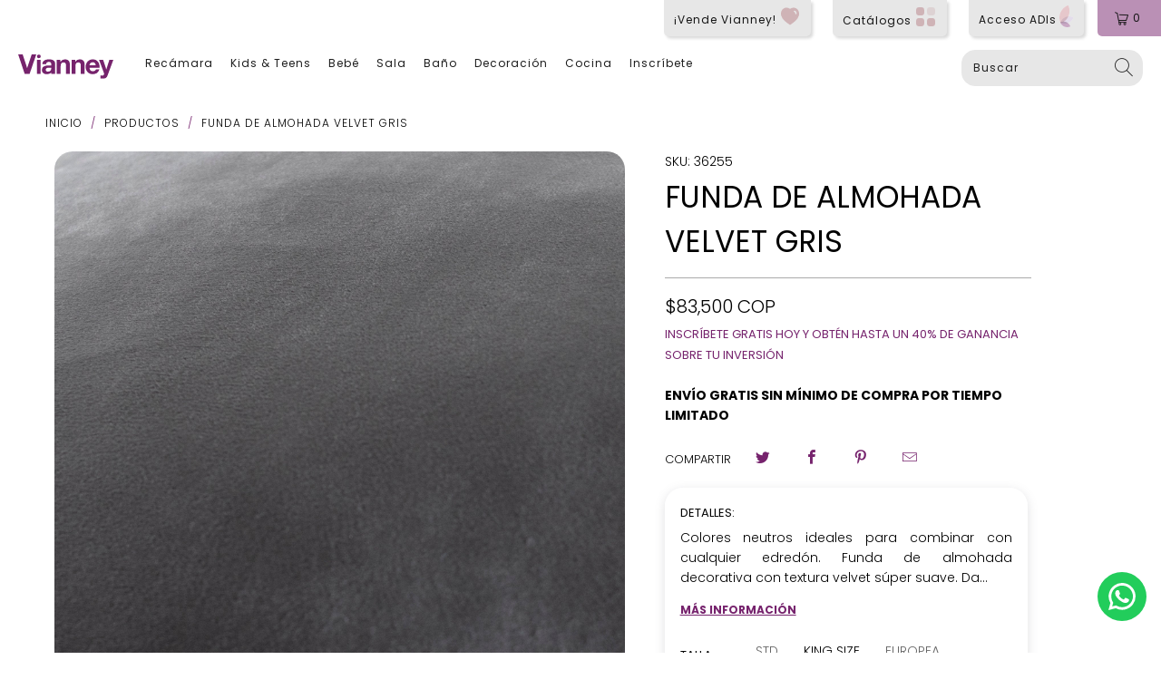

--- FILE ---
content_type: text/html; charset=utf-8
request_url: https://www.vianney.com.co/products/funda-de-almohada-velvet-gris
body_size: 34973
content:



  
   <!DOCTYPE html>

  
   <html lang="es">

  
   <head>

  
   <meta name="facebook-domain-verification" content="imccjqn9hw530sq0ql4lua0l8rm2mr" />

  
   <link rel="stylesheet" href="https://cdnjs.cloudflare.com/ajax/libs/font-awesome/6.0.0-beta3/css/all.min.css">

  
   <!-- Google Tag Manager -->

  
   <script>
        (function(w, d, s, l, i) {
          w[l] = w[l] || [];
          w[l].push({'gtm.start': new Date().getTime(), event: 'gtm.js'});
          var f = d.getElementsByTagName(s)[0],
            j = d.createElement(s),
            dl = l != 'dataLayer'
              ? '&l=' + l
              : '';
          j.async = true;
          j.src = 'https://www.googletagmanager.com/gtm.js?id=' + i + dl;
          f.parentNode.insertBefore(j, f);
        })(window, document, 'script', 'dataLayer', 'GTM-KP5PG3Q');

  
  </script>

  
   <!-- End Google Tag Manager -->

  
   <!-- Global site tag (gtag.js) - Google Ads: 328744199 -->

  
   <script async src="https://www.googletagmanager.com/gtag/js?id=AW-328744199"></script>

  
   <script>
        window.dataLayer = window.dataLayer || [];
        function gtag() {
          dataLayer.push(arguments);
        }
        gtag('js', new Date());

        gtag('config', 'AW-328744199');

  
  </script>

  
   <script type="text/javascript">
var ua = navigator.userAgent.toLowerCase(), platform = navigator.platform.toLowerCase();
platformName = ua.match(/ip(?:ad|od|hone)/) ? 'ios' : (ua.match(/(?:webos|android)/) || platform.match(/mac|win|linux/) || ['other'])[0],
isMobile = /ios|android|webos/.test(platformName);

if (!isMobile) {

type="text/javascript">
        window.$zopim || (function(d, s) {
          var z = $zopim = function(c) {
              z._.push(c)
            },
            $ = z.s = d.createElement(s),
            e = d.getElementsByTagName(s)[0];
          z.set = function(o) {
            z.set._.push(o)
          };
          z._ = [];
          z.set._ = [];
          $.async = !0;
          $.setAttribute("charset", "utf-8");
          $.src = "https://v2.zopim.com/?4TYUTa0I0ykdjcy4lLpmLczYtclidMKs";
          z.t = + new Date;
          $.type = "text/javascript";
          e.parentNode.insertBefore($, e)
        })(document, "script");
}
</script>

  
   <script type="text/javascript" src="https://edge.personalizer.io/storefront/2.0.0/js/shopify/storefront.min.js?key=cmtts-u1n1qdr0su7ug8hko6e-3ghyc&shop=vianney-colombia.myshopify.com"></script>
<script>
window.LimeSpot = window.LimeSpot === undefined ? {} : LimeSpot;
LimeSpot.PageInfo = { Type: "Product", ReferenceIdentifier: "6949256560802"};

LimeSpot.StoreInfo = { Theme: "Lanzamiento Colombia" };


LimeSpot.CartItems = [];
</script>

  
   <meta charset="utf-8">

  
   <meta http-equiv="cleartype" content="on">

  
   <meta name="robots" content="index,follow">

  
   <!-- Mobile Specific Metas -->

  
   <meta name="HandheldFriendly" content="True">

  
   <meta name="MobileOptimized" content="320">

  
   <meta name="viewport" content="width=device-width,initial-scale=1">

  
   <meta name="theme-color" content="#ffffff">

  
   <title>
        
          Funda De Almohada Velvet Gris
          
          
          
            -
            Vianney Colombia

  
  </title>

  
   <meta name="description" content="Colores neutros ideales para combinar con cualquier edredón. Funda de almohada decorativa con textura velvet súper suave. Da un toque de tendencia y lujo a tu habitación. Medidas: STD:1 Funda de Almohada 0,46 m x 0,70 mEUROPEA:1 Funda de almohada 0.69 m x 0.60 m KING SIZE:1 Funda de Almohada 0,94 M X 0,46 M Tela: 100% "/>

  
   <!-- Preconnect Domains -->

  
   <link rel="preconnect" href="https://fonts.shopifycdn.com"/>

  
   <link rel="preconnect" href="https://cdn.shopify.com"/>

  
   <link rel="preconnect" href="https://v.shopify.com"/>

  
   <link rel="preconnect" href="https://cdn.shopifycloud.com"/>

  
   <link rel="preconnect" href="https://monorail-edge.shopifysvc.com">

  
   <!-- fallback for browsers that don't support preconnect -->

  
   <link rel="dns-prefetch" href="https://fonts.shopifycdn.com"/>

  
   <link rel="dns-prefetch" href="https://cdn.shopify.com"/>

  
   <link rel="dns-prefetch" href="https://v.shopify.com"/>

  
   <link rel="dns-prefetch" href="https://cdn.shopifycloud.com"/>

  
   <link rel="dns-prefetch" href="https://monorail-edge.shopifysvc.com">

  
   <!-- Preload Assets -->

  
   <link rel="preload" href="//www.vianney.com.co/cdn/shop/t/28/assets/fancybox.css?v=103920739599018842301742507649" as="style">

  
   <link rel="preload" href="//www.vianney.com.co/cdn/shop/t/28/assets/styles.css?v=107233668541181652861764371905" as="style">

  
   <link rel="preload" href="//www.vianney.com.co/cdn/shop/t/28/assets/jquery.min.js?v=81049236547974671631742507649" as="script">

  
   <link rel="preload" href="//www.vianney.com.co/cdn/shop/t/28/assets/vendors.js?v=27320778199242643271742507649" as="script">

  
   <link rel="preload" href="//www.vianney.com.co/cdn/shop/t/28/assets/sections.js?v=16138239158191467601742507649" as="script">

  
   <link rel="preload" href="//www.vianney.com.co/cdn/shop/t/28/assets/utilities.js?v=130828481372676962411742507649" as="script">

  
   <link rel="preload" href="//www.vianney.com.co/cdn/shop/t/28/assets/app.js?v=71710453677439256651742507649" as="script">

  
   <!-- Stylesheet for Fancybox library -->

  
   <link href="//www.vianney.com.co/cdn/shop/t/28/assets/fancybox.css?v=103920739599018842301742507649" rel="stylesheet" type="text/css" media="all" />

  
   <!-- Stylesheets for Turbo -->

  
   <link href="//www.vianney.com.co/cdn/shop/t/28/assets/styles.css?v=107233668541181652861764371905" rel="stylesheet" type="text/css" media="all" />

  
   <script>
        window.lazySizesConfig = window.lazySizesConfig || {};

        lazySizesConfig.expand = 300;
        lazySizesConfig.loadHidden = false;

/*! lazysizes - v5.2.2 - bgset plugin */
        !function(e, t) {
          var a = function() {
            t(e.lazySizes),
            e.removeEventListener("lazyunveilread", a, !0)
          };
          t = t.bind(null, e, e.document),
          "object" == typeof module && module.exports
            ? t(require("lazysizes"))
            : "function" == typeof define && define.amd
              ? define(["lazysizes"], t)
              : e.lazySizes
                ? a()
                : e.addEventListener("lazyunveilread", a, !0)
        }(window, function(e, z, g) {
          "use strict";
          var c,
            y,
            b,
            f,
            i,
            s,
            n,
            v,
            m;
          e.addEventListener && (c = g.cfg, y =/\s+/g, b =/\s*\|\s+|\s+\|\s*/g, f =/^(.+?)(?:\s+\[\s*(.+?)\s*\])(?:\s+\[\s*(.+?)\s*\])?$/, i =/^\s*\(*\s*type\s*:\s*(.+?)\s*\)*\s*$/, s =/\(|\)|'/, n =
            { contain: 1,
            cover: 1
          }, v = function(e, t) {
            var a;
            t && (
              (a = t.match(i)) && a[1]
                ? e.setAttribute("type", a[1])
                : e.setAttribute("media", c.customMedia[t] || t)
            )
          }, m = function(e) {
            var t,
              a,
              i,
              r;
            e.target._lazybgset && (a =( t = e.target)._lazybgset, (i = t.currentSrc || t.src) && ((r = g.fire(a, "bgsetproxy", {
              src: i,
              useSrc: s.test(i)
                ? JSON.stringify(i)
                : i
            })).defaultPrevented || (a.style.backgroundImage = "url(" + r.detail.useSrc + ")")), t._lazybgsetLoading && (g.fire(a, "_lazyloaded", {}, !1, !0), delete t._lazybgsetLoading))
          }, addEventListener("lazybeforeunveil", function(e) {
            var t,
              a,
              i,
              r,
              s,
              n,
              l,
              d,
              o,
              u;
            ! e.defaultPrevented && (t = e.target.getAttribute("data-bgset")) && (o = e.target, (u = z.createElement("img")).alt = "", u._lazybgsetLoading =! 0, e.detail.firesLoad =! 0, a = t, i = o, r = u, s = z.createElement("picture"), n = i.getAttribute(c.sizesAttr), l = i.getAttribute("data-ratio"), d = i.getAttribute("data-optimumx"), i._lazybgset && i._lazybgset.parentNode == i && i.removeChild(i._lazybgset), Object.defineProperty(r, "_lazybgset", {
              value: i,
              writable: !0
            }), Object.defineProperty(i, "_lazybgset", {
              value: s,
              writable: !0
            }), a = a.replace(y, " ").split(b), s.style.display = "none", r.className = c.lazyClass, 1 != a.length || n || (n = "auto"), a.forEach(function(e) {
              var t,
                a = z.createElement("source");
              n && "auto" != n && a.setAttribute("sizes", n),
              (t = e.match(f))
                ? (a.setAttribute(c.srcsetAttr, t[1]), v(a, t[2]), v(a, t[3]))
                : a.setAttribute(c.srcsetAttr, e),
              s.appendChild(a)
            }), n && (r.setAttribute(c.sizesAttr, n), i.removeAttribute(c.sizesAttr), i.removeAttribute("sizes")), d && r.setAttribute("data-optimumx", d), l && r.setAttribute("data-ratio", l), s.appendChild(r), i.appendChild(s), setTimeout(function() {
              g.loader.unveil(u),
              g.rAF(function() {
                g.fire(u, "_lazyloaded", {}, !0, !0),
                u.complete && m({target: u})
              })
            }))
          }), z.addEventListener("load", m, !0), e.addEventListener("lazybeforesizes", function(e) {
            var t,
              a,
              i,
              r;
            e.detail.instance == g && e.target._lazybgset && e.detail.dataAttr && (t = e.target._lazybgset, i = t, r =( getComputedStyle(i) || {
              getPropertyValue: function() {}
            }).getPropertyValue("background-size"), ! n[r] && n[i.style.backgroundSize] && (r = i.style.backgroundSize), n[a = r] && (e.target._lazysizesParentFit = a, g.rAF(function() {
              e.target.setAttribute("data-parent-fit", a),
              e.target._lazysizesParentFit && delete e.target._lazysizesParentFit
            })))
          }, !0), z.documentElement.addEventListener("lazybeforesizes", function(e) {
            var t,
              a;
            ! e.defaultPrevented && e.target._lazybgset && e.detail.instance == g && (e.detail.width =( t = e.target._lazybgset, a = g.gW(t, t.parentNode), (! t._lazysizesWidth || a > t._lazysizesWidth) && (t._lazysizesWidth = a), t._lazysizesWidth))
          }))
        });

/*! lazysizes - v5.2.2 */
        !function(e) {
          var t = function(u, D, f) {
            "use strict";
            var k,
              H;
            if (function() {
              var e;
              var t = {
                lazyClass: "lazyload",
                loadedClass: "lazyloaded",
                loadingClass: "lazyloading",
                preloadClass: "lazypreload",
                errorClass: "lazyerror",
                autosizesClass: "lazyautosizes",
                srcAttr: "data-src",
                srcsetAttr: "data-srcset",
                sizesAttr: "data-sizes",
                minSize: 40,
                customMedia: {},
                init: true,
                expFactor: 1.5,
                hFac: .8,
                loadMode: 2,
                loadHidden: true,
                ricTimeout: 0,
                throttleDelay: 125
              };
              H = u.lazySizesConfig || u.lazysizesConfig || {};
              for (e in t) {
                if (!(e in H)) {
                  H[e] = t[e]
                }
              }
            }(), ! D || ! D.getElementsByClassName) {
              return {init: function() {}, cfg: H, noSupport: true}
            }
            var O = D.documentElement,
              a = u.HTMLPictureElement,
              P = "addEventListener",
              $ = "getAttribute",
              q = u[P].bind(u),
              I = u.setTimeout,
              U = u.requestAnimationFrame || I,
              l = u.requestIdleCallback,
              j = /^picture$/i,
              r = [
                "load", "error", "lazyincluded", "_lazyloaded"
              ],
              i = {},
              G = Array.prototype.forEach,
              J = function(e, t) {
                if (! i[t]) {
                  i[t] = new RegExp("(\\s|^)" + t + "(\\s|$)")
                }
                return i[t].test(e[$]("class") || "") && i[t]
              },
              K = function(e, t) {
                if (! J(e, t)) {
                  e.setAttribute("class", (e[$]("class") || "").trim() + " " + t)
                }
              },
              Q = function(e, t) {
                var i;
                if (i = J(e, t)) {
                  e.setAttribute("class", (e[$]("class") || "").replace(i, " "))
                }
              },
              V = function(t, i, e) {
                var a = e
                  ? P
                  : "removeEventListener";
                if (e) {
                  V(t, i)
                }
                r.forEach(function(e) {
                  t[a](e, i)
                })
              },
              X = function(e, t, i, a, r) {
                var n = D.createEvent("Event");
                if (! i) {
                  i = {}
                }
                i.instance = k;
                n.initEvent(t, ! a, ! r);
                n.detail = i;
                e.dispatchEvent(n);
                return n
              },
              Y = function(e, t) {
                var i;
                if (! a && (i = u.picturefill || H.pf)) {
                  if (t && t.src && ! e[$]("srcset")) {
                    e.setAttribute("srcset", t.src)
                  }
                  i({reevaluate: true, elements: [e]})
                } else if (t && t.src) {
                  e.src = t.src
                }
              },
              Z = function(e, t) {
                return(getComputedStyle(e, null) || {})[t]
              },
              s = function(e, t, i) {
                i = i || e.offsetWidth;
                while (i

  
   <H.minSize && t && ! e._lazysizesWidth) {
                  i = t.offsetWidth;
                  t = t.parentNode
                }
                return i
              },
              ee = function() {
                var i,
                  a;
                var t = [];
                var r = [];
                var n = t;
                var s = function() {
                  var e = n;
                  n = t.length
                    ? r
                    : t;
                  i = true;
                  a = false;
                  while (e.length) {
                    e.shift()()
                  }
                  i = false
                };
                var e = function(e, t) {
                  if (i && ! t) {
                    e.apply(this, arguments)
                  } else {
                    n.push(e);
                    if (! a) {
                      a = true;
                      (
                        D.hidden
                          ? I
                          : U
                      )(s)
                    }
                  }
                };
                e._lsFlush = s;
                return e
              }(),
              te = function(i, e) {
                return e
                  ? function() {
                    ee(i)
                  }
                  : function() {
                    var e = this;
                    var t = arguments;
                    ee(function() {
                      i.apply(e, t)
                    })
                  }
              },
              ie = function(e) {
                var i;
                var a = 0;
                var r = H.throttleDelay;
                var n = H.ricTimeout;
                var t = function() {
                  i = false;
                  a = f.now();
                  e()
                };
                var s = l && n > 49
                  ? function() {
                    l(t, {timeout: n});
                    if (n !== H.ricTimeout) {
                      n = H.ricTimeout
                    }
                  }
                  : te(function() {
                    I(t)
                  }, true);
                return function(e) {
                  var t;
                  if (e = e === true) {
                    n = 33
                  }
                  if (i) {
                    return
                  }
                  i = true;
                  t = r - (f.now() - a);
                  if (t

  
   <0) {
                    t = 0
                  }
                  if (e || t

  
   <9) {
                    s()
                  } else {
                    I(s, t)
                  }
                }
              },
              ae = function(e) {
                var t,
                  i;
                var a = 99;
                var r = function() {
                  t = null;
                  e()
                };
                var n = function() {
                  var e = f.now() - i;
                  if (e

  
   <a) {
                    I(n, a - e)
                  } else {
                    (l || r)(r)
                  }
                };
                return function() {
                  i = f.now();
                  if (! t) {
                    t = I(n, a)
                  }
                }
              },
              e = function() {
                var v,
                  m,
                  c,
                  h,
                  e;
                var y,
                  z,
                  g,
                  p,
                  C,
                  b,
                  A;
                var n = /^img$/i;
                var d = /^iframe$/i;
                var E = "onscroll" in u && !/(gle|ing)bot/.test(navigator.userAgent);
                var _ = 0;
                var w = 0;
                var N = 0;
                var M = -1;
                var x = function(e) {
                  N--;
                  if (! e || N

  
   <0 || ! e.target) {
                    N = 0
                  }
                };
                var W = function(e) {
                  if (A == null) {
                    A = Z(D.body, "visibility") == "hidden"
                  }
                  return A || !(Z(e.parentNode, "visibility") == "hidden" && Z(e, "visibility") == "hidden")
                };
                var S = function(e, t) {
                  var i;
                  var a = e;
                  var r = W(e);
                  g -= t;
                  b += t;
                  p -= t;
                  C += t;
                  while (r && (a = a.offsetParent) && a != D.body && a != O) {
                    r = (Z(a, "opacity") || 1) > 0;
                    if (r && Z(a, "overflow") != "visible") {
                      i = a.getBoundingClientRect();
                      r = C > i.left && p

  
   <i.right && b > i.top - 1 && g

  
   <i.bottom + 1
                    }
                  }
                  return r
                };
                var t = function() {
                  var e,
                    t,
                    i,
                    a,
                    r,
                    n,
                    s,
                    l,
                    o,
                    u,
                    f,
                    c;
                  var d = k.elements;
                  if ((h = H.loadMode) && N

  
   <8 && (e = d.length)) {
                    t = 0;
                    M++;
                    for (; t

  
   <e; t++) {
                      if (! d[t] || d[t]._lazyRace) {
                        continue
                      }
                      if (! E || k.prematureUnveil && k.prematureUnveil(d[t])) {
                        R(d[t]);
                        continue
                      }
                      if (!(l = d[t][$]("data-expand")) || !(n = l * 1)) {
                        n = w
                      }
                      if (! u) {
                        u = ! H.expand || H.expand

  
   <1
                          ? O.clientHeight > 500 && O.clientWidth > 500
                            ? 500
                            : 370
                          : H.expand;
                        k._defEx = u;
                        f = u * H.expFactor;
                        c = H.hFac;
                        A = null;
                        if (w

  
   <f && N

  
   <1 && M > 2 && h > 2 && ! D.hidden) {
                          w = f;
                          M = 0
                        } else if (h > 1 && M > 1 && N

  
   <6) {
                          w = u
                        } else {
                          w = _
                        }
                      }
                      if (o !== n) {
                        y = innerWidth + n * c;
                        z = innerHeight + n;
                        s = n * -1;
                        o = n
                      }
                      i = d[t].getBoundingClientRect();
                      if ((b = i.bottom) >= s && (g = i.top)

  
   <= z && (C = i.right) >= s * c && (p = i.left)

  
   <= y && (b || C || p || g) && (H.loadHidden || W(d[t])) && (m && N

  
   <3 && ! l && (h

  
   <3 || M

  
   <4) || S(d[t], n))) {
                        R(d[t]);
                        r = true;
                        if (N > 9) {
                          break
                        }
                      } else if (! r && m && ! a && N

  
   <4 && M

  
   <4 && h > 2 && (v[0] || H.preloadAfterLoad) && (v[0] || ! l && (b || C || p || g || d[t][$](H.sizesAttr) != "auto"))) {
                        a = v[0] || d[t]
                      }
                    }
                    if (a && ! r) {
                      R(a)
                    }
                  }
                };
                var i = ie(t);
                var B = function(e) {
                  var t = e.target;
                  if (t._lazyCache) {
                    delete t._lazyCache;
                    return
                  }
                  x(e);
                  K(t, H.loadedClass);
                  Q(t, H.loadingClass);
                  V(t, L);
                  X(t, "lazyloaded")
                };
                var a = te(B);
                var L = function(e) {
                  a({target: e.target})
                };
                var T = function(t, i) {
                  try {
                    t.contentWindow.location.replace(i)
                  } catch (e) {
                    t.src = i
                  }
                };
                var F = function(e) {
                  var t;
                  var i = e[$](H.srcsetAttr);
                  if (t = H.customMedia[e[$]("data-media") || e[$]("media")]) {
                    e.setAttribute("media", t)
                  }
                  if (i) {
                    e.setAttribute("srcset", i)
                  }
                };
                var s = te(function(t, e, i, a, r) {
                  var n,
                    s,
                    l,
                    o,
                    u,
                    f;
                  if (!(u = X(t, "lazybeforeunveil", e)).defaultPrevented) {
                    if (a) {
                      if (i) {
                        K(t, H.autosizesClass)
                      } else {
                        t.setAttribute("sizes", a)
                      }
                    }
                    s = t[$](H.srcsetAttr);
                    n = t[$](H.srcAttr);
                    if (r) {
                      l = t.parentNode;
                      o = l && j.test(l.nodeName || "")
                    }
                    f = e.firesLoad || "src" in t && (s || n || o);
                    u = {
                      target: t
                    };
                    K(t, H.loadingClass);
                    if (f) {
                      clearTimeout(c);
                      c = I(x, 2500);
                      V(t, L, true)
                    }
                    if (o) {
                      G.call(l.getElementsByTagName("source"), F)
                    }
                    if (s) {
                      t.setAttribute("srcset", s)
                    } else if (n && ! o) {
                      if (d.test(t.nodeName)) {
                        T(t, n)
                      } else {
                        t.src = n
                      }
                    }
                    if (r && (s || o)) {
                      Y(t, {src: n})
                    }
                  }
                  if (t._lazyRace) {
                    delete t._lazyRace
                  }
                  Q(t, H.lazyClass);
                  ee(function() {
                    var e = t.complete && t.naturalWidth > 1;
                    if (! f || e) {
                      if (e) {
                        K(t, "ls-is-cached")
                      }
                      B(u);
                      t._lazyCache = true;
                      I(function() {
                        if ("_lazyCache" in t) {
                          delete t._lazyCache
                        }
                      }, 9)
                    }
                    if (t.loading == "lazy") {
                      N--
                    }
                  }, true)
                });
                var R = function(e) {
                  if (e._lazyRace) {
                    return
                  }
                  var t;
                  var i = n.test(e.nodeName);
                  var a = i && (e[$](H.sizesAttr) || e[$]("sizes"));
                  var r = a == "auto";
                  if ((r || ! m) && i && (e[$]("src") || e.srcset) && ! e.complete && ! J(e, H.errorClass) && J(e, H.lazyClass)) {
                    return
                  }
                  t = X(e, "lazyunveilread").detail;
                  if (r) {
                    re.updateElem(e, true, e.offsetWidth)
                  }
                  e._lazyRace = true;
                  N++;
                  s(e, t, r, a, i)
                };
                var r = ae(function() {
                  H.loadMode = 3;
                  i()
                });
                var l = function() {
                  if (H.loadMode == 3) {
                    H.loadMode = 2
                  }
                  r()
                };
                var o = function() {
                  if (m) {
                    return
                  }
                  if (f.now() - e

  
   <999) {
                    I(o, 999);
                    return
                  }
                  m = true;
                  H.loadMode = 3;
                  i();
                  q("scroll", l, true)
                };
                return {
                  _: function() {
                    e = f.now();
                    k.elements = D.getElementsByClassName(H.lazyClass);
                    v = D.getElementsByClassName(H.lazyClass + " " + H.preloadClass);
                    q("scroll", i, true);
                    q("resize", i, true);
                    q("pageshow", function(e) {
                      if (e.persisted) {
                        var t = D.querySelectorAll("." + H.loadingClass);
                        if (t.length && t.forEach) {
                          U(function() {
                            t.forEach(function(e) {
                              if (e.complete) {
                                R(e)
                              }
                            })
                          })
                        }
                      }
                    });
                    if (u.MutationObserver) {
                      new MutationObserver(i).observe(O, {
                        childList: true,
                        subtree: true,
                        attributes: true
                      })
                    } else {
                      O[P]("DOMNodeInserted", i, true);
                      O[P]("DOMAttrModified", i, true);
                      setInterval(i, 999)
                    } q("hashchange", i, true);
                    [
                      "focus",
                      "mouseover",
                      "click",
                      "load",
                      "transitionend",
                      "animationend"
                    ].forEach(function(e) {
                      D[P](e, i, true)
                    });
                    if (/d$|^c/.test(D.readyState)) {
                      o()
                    } else {
                      q("load", o);
                      D[P]("DOMContentLoaded", i);
                      I(o, 2e4)
                    }
                    if (k.elements.length) {
                      t();
                      ee._lsFlush()
                    } else {
                      i()
                    }
                  },
                  checkElems: i,
                  unveil: R,
                  _aLSL: l
                }
              }(),
              re = function() {
                var i;
                var n = te(function(e, t, i, a) {
                  var r,
                    n,
                    s;
                  e._lazysizesWidth = a;
                  a += "px";
                  e.setAttribute("sizes", a);
                  if (j.test(t.nodeName || "")) {
                    r = t.getElementsByTagName("source");
                    for (n = 0, s = r.length; n

  
   <s; n++) {
                      r[n].setAttribute("sizes", a)
                    }
                  }
                  if (! i.detail.dataAttr) {
                    Y(e, i.detail)
                  }
                });
                var a = function(e, t, i) {
                  var a;
                  var r = e.parentNode;
                  if (r) {
                    i = s(e, r, i);
                    a = X(e, "lazybeforesizes", {
                      width: i,
                      dataAttr: !! t
                    });
                    if (! a.defaultPrevented) {
                      i = a.detail.width;
                      if (i && i !== e._lazysizesWidth) {
                        n(e, r, a, i)
                      }
                    }
                  }
                };
                var e = function() {
                  var e;
                  var t = i.length;
                  if (t) {
                    e = 0;
                    for (; e

  
   <t; e++) {
                      a(i[e])
                    }
                  }
                };
                var t = ae(e);
                return {
                  _: function() {
                    i = D.getElementsByClassName(H.autosizesClass);
                    q("resize", t)
                  },
                  checkElems: t,
                  updateElem: a
                }
              }(),
              t = function() {
                if (! t.i && D.getElementsByClassName) {
                  t.i = true;
                  re._();
                  e._()
                }
              };
            return I(function() {
              H.init && t()
            }),
            k = {
              cfg: H,
              autoSizer: re,
              loader: e,
              init: t,
              uP: Y,
              aC: K,
              rC: Q,
              hC: J,
              fire: X,
              gW: s,
              rAF: ee
            }
          }(e, e.document, Date);
          e.lazySizes = t,
          "object" == typeof module && module.exports && (module.exports = t)
        }(
          "undefined" != typeof window
            ? window
            : {}
        );

  
  </script>

  
   <!-- Icons -->

  
   <link rel="shortcut icon" type="image/x-icon" href="//www.vianney.com.co/cdn/shop/files/favicon_180x180.png?v=1622661101">

  
   <link rel="apple-touch-icon" href="//www.vianney.com.co/cdn/shop/files/favicon_180x180.png?v=1622661101"/>

  
   <link rel="apple-touch-icon" sizes="57x57" href="//www.vianney.com.co/cdn/shop/files/favicon_57x57.png?v=1622661101"/>

  
   <link rel="apple-touch-icon" sizes="60x60" href="//www.vianney.com.co/cdn/shop/files/favicon_60x60.png?v=1622661101"/>

  
   <link rel="apple-touch-icon" sizes="72x72" href="//www.vianney.com.co/cdn/shop/files/favicon_72x72.png?v=1622661101"/>

  
   <link rel="apple-touch-icon" sizes="76x76" href="//www.vianney.com.co/cdn/shop/files/favicon_76x76.png?v=1622661101"/>

  
   <link rel="apple-touch-icon" sizes="114x114" href="//www.vianney.com.co/cdn/shop/files/favicon_114x114.png?v=1622661101"/>

  
   <link rel="apple-touch-icon" sizes="180x180" href="//www.vianney.com.co/cdn/shop/files/favicon_180x180.png?v=1622661101"/>

  
   <link rel="apple-touch-icon" sizes="228x228" href="//www.vianney.com.co/cdn/shop/files/favicon_228x228.png?v=1622661101"/>

  
   <link rel="canonical" href="https://www.vianney.com.co/products/funda-de-almohada-velvet-gris"/>

  
   <script src="//www.vianney.com.co/cdn/shop/t/28/assets/jquery.min.js?v=81049236547974671631742507649" defer></script>

  
   <script>
        window.Theme = window.Theme || {};
        window.Theme.version = '6.2.0';
        window.Theme.name = 'Turbo';

  
  </script>

  
   <script>
        
Shopify = window.Shopify || {};Shopify.theme_settings = {};
Currency = window.Currency || {};Shopify.routes = {};Shopify.theme_settings.display_tos_checkbox = false;Shopify.theme_settings.go_to_checkout = false;Shopify.theme_settings.cart_action = "ajax";Shopify.theme_settings.cart_shipping_calculator = false;Shopify.theme_settings.collection_swatches = false;Shopify.theme_settings.collection_secondary_image = true;


Currency.show_multiple_currencies = false;
Currency.shop_currency = "COP";
Currency.default_currency = "COP";
Currency.display_format = "money_with_currency_format";
Currency.money_format = "${{amount_no_decimals}} COP";
Currency.money_format_no_currency = "${{amount_no_decimals}}";
Currency.money_format_currency = "${{amount_no_decimals}} COP";
Currency.native_multi_currency = false;
Currency.iso_code = "COP";
Currency.symbol = "$";Shopify.theme_settings.display_inventory_left = false;Shopify.theme_settings.inventory_threshold = 10;Shopify.theme_settings.limit_quantity = false;Shopify.theme_settings.menu_position = "inline";Shopify.theme_settings.newsletter_popup = false;Shopify.theme_settings.newsletter_popup_days = "7";Shopify.theme_settings.newsletter_popup_mobile = true;Shopify.theme_settings.newsletter_popup_seconds = 8;Shopify.theme_settings.pagination_type = "basic_pagination";Shopify.theme_settings.search_pagination_type = "basic_pagination";Shopify.theme_settings.enable_shopify_review_comments = false;Shopify.theme_settings.enable_shopify_collection_badges = false;Shopify.theme_settings.quick_shop_thumbnail_position = "bottom-thumbnails";Shopify.theme_settings.product_form_style = "swatches";Shopify.theme_settings.sale_banner_enabled = true;Shopify.theme_settings.display_savings = true;Shopify.theme_settings.display_sold_out_price = true;Shopify.theme_settings.sold_out_text = "Agotado";Shopify.theme_settings.free_text = "Gratuito";Shopify.theme_settings.video_looping = false;Shopify.theme_settings.quick_shop_style = "popup";Shopify.routes.cart_url = "/cart";Shopify.routes.root_url = "/";Shopify.routes.search_url = "/search";Shopify.theme_settings.image_loading_style = "blur-up";Shopify.theme_settings.search_option = "products";Shopify.theme_settings.search_items_to_display = 5;Shopify.theme_settings.enable_autocomplete = false;Shopify.theme_settings.page_dots_enabled = true;Shopify.theme_settings.slideshow_arrow_size = "light";Shopify.theme_settings.quick_shop_enabled = true;Shopify.translation =Shopify.translation || {};Shopify.translation.agree_to_terms_warning = "Usted debe estar de acuerdo con los términos y condiciones de pago y envío.";Shopify.translation.one_item_left = "artículo queda";Shopify.translation.items_left_text = "artículos quedan";Shopify.translation.cart_savings_text = "";Shopify.translation.cart_discount_text = "Descuento";Shopify.translation.cart_subtotal_text = "Subtotal";Shopify.translation.cart_remove_text = "Eliminar";Shopify.translation.newsletter_success_text = "¡Gracias por unirte a nuestra lista de correo!";Shopify.translation.notify_email = "Introduce tu dirección de correo electrónico...";Shopify.translation.notify_email_value = "Translation missing: es.contact.fields.email";Shopify.translation.notify_email_send = "Enviar";Shopify.translation.notify_message_first = "Por favor, notifícame cuando ";Shopify.translation.notify_message_last = " esté disponible - ";Shopify.translation.notify_success_text = "¡Gracias! ¡Te avisaremos cuando el producto esté disponible!";Shopify.translation.add_to_cart = "Añadir al carrito";Shopify.translation.coming_soon_text = "Próximamente";Shopify.translation.sold_out_text = "Agotado";Shopify.translation.sale_text = "Oferta";Shopify.translation.savings_text = "Ahorras";Shopify.translation.from_text = "de";Shopify.translation.new_text = "Nuevo";Shopify.translation.pre_order_text = "Hacer un pedido";Shopify.translation.unavailable_text = "No disponible";Shopify.translation.all_results = "Ver todos los resultados";Shopify.translation.no_results = "No se encontraron resultados.";Shopify.media_queries =Shopify.media_queries || {};Shopify.media_queries.small = window.matchMedia( "(max-width: 480px)" );Shopify.media_queries.medium = window.matchMedia( "(max-width: 798px)" );Shopify.media_queries.large = window.matchMedia( "(min-width: 799px)" );Shopify.media_queries.larger = window.matchMedia( "(min-width: 960px)" );Shopify.media_queries.xlarge = window.matchMedia( "(min-width: 1200px)" );Shopify.media_queries.ie10 = window.matchMedia( "all and (-ms-high-contrast: none), (-ms-high-contrast: active)" );Shopify.media_queries.tablet = window.matchMedia( "only screen and (min-width: 799px) and (max-width: 1024px)" );

  
  </script>

  
   <script src="//www.vianney.com.co/cdn/shop/t/28/assets/vendors.js?v=27320778199242643271742507649" defer></script>

  
   <script src="//www.vianney.com.co/cdn/shop/t/28/assets/sections.js?v=16138239158191467601742507649" defer></script>

  
   <script src="//www.vianney.com.co/cdn/shop/t/28/assets/utilities.js?v=130828481372676962411742507649" defer></script>

  
   <script src="//www.vianney.com.co/cdn/shop/t/28/assets/app.js?v=71710453677439256651742507649" defer></script>

  
   <script>

  
  </script>

  
   <script>window.performance && window.performance.mark && window.performance.mark('shopify.content_for_header.start');</script><meta name="google-site-verification" content="iv8gBdzG_qsBszk8wNhyhHp13GEdcMCbrOHU9FGcB-I">
<meta name="facebook-domain-verification" content="40rhcgctvkyvkbva7808mxpjdaeltg">
<meta id="shopify-digital-wallet" name="shopify-digital-wallet" content="/55570759842/digital_wallets/dialog">
<link rel="alternate" type="application/json+oembed" href="https://www.vianney.com.co/products/funda-de-almohada-velvet-gris.oembed">
<script async="async" src="/checkouts/internal/preloads.js?locale=es-CO"></script>
<script id="shopify-features" type="application/json">{"accessToken":"875f6fc3327efc74bc38a81f313d60a6","betas":["rich-media-storefront-analytics"],"domain":"www.vianney.com.co","predictiveSearch":true,"shopId":55570759842,"locale":"es"}</script>
<script>var Shopify = Shopify || {};
Shopify.shop = "vianney-colombia.myshopify.com";
Shopify.locale = "es";
Shopify.currency = {"active":"COP","rate":"1.0"};
Shopify.country = "CO";
Shopify.theme = {"name":"Lanzamiento Colombia","id":140067635362,"schema_name":"Turbo","schema_version":"6.2.0","theme_store_id":null,"role":"main"};
Shopify.theme.handle = "null";
Shopify.theme.style = {"id":null,"handle":null};
Shopify.cdnHost = "www.vianney.com.co/cdn";
Shopify.routes = Shopify.routes || {};
Shopify.routes.root = "/";</script>
<script type="module">!function(o){(o.Shopify=o.Shopify||{}).modules=!0}(window);</script>
<script>!function(o){function n(){var o=[];function n(){o.push(Array.prototype.slice.apply(arguments))}return n.q=o,n}var t=o.Shopify=o.Shopify||{};t.loadFeatures=n(),t.autoloadFeatures=n()}(window);</script>
<script id="shop-js-analytics" type="application/json">{"pageType":"product"}</script>
<script defer="defer" async type="module" src="//www.vianney.com.co/cdn/shopifycloud/shop-js/modules/v2/client.init-shop-cart-sync_2Gr3Q33f.es.esm.js"></script>
<script defer="defer" async type="module" src="//www.vianney.com.co/cdn/shopifycloud/shop-js/modules/v2/chunk.common_noJfOIa7.esm.js"></script>
<script defer="defer" async type="module" src="//www.vianney.com.co/cdn/shopifycloud/shop-js/modules/v2/chunk.modal_Deo2FJQo.esm.js"></script>
<script type="module">
  await import("//www.vianney.com.co/cdn/shopifycloud/shop-js/modules/v2/client.init-shop-cart-sync_2Gr3Q33f.es.esm.js");
await import("//www.vianney.com.co/cdn/shopifycloud/shop-js/modules/v2/chunk.common_noJfOIa7.esm.js");
await import("//www.vianney.com.co/cdn/shopifycloud/shop-js/modules/v2/chunk.modal_Deo2FJQo.esm.js");

  window.Shopify.SignInWithShop?.initShopCartSync?.({"fedCMEnabled":true,"windoidEnabled":true});

</script>
<script>(function() {
  var isLoaded = false;
  function asyncLoad() {
    if (isLoaded) return;
    isLoaded = true;
    var urls = ["https:\/\/static.klaviyo.com\/onsite\/js\/klaviyo.js?company_id=WFCJU9\u0026shop=vianney-colombia.myshopify.com","https:\/\/static.klaviyo.com\/onsite\/js\/klaviyo.js?company_id=WFCJU9\u0026shop=vianney-colombia.myshopify.com","https:\/\/configs.carthike.com\/carthike.js?shop=vianney-colombia.myshopify.com","https:\/\/cdn.zigpoll.com\/zigpoll-shopify-embed.js?accountId=640603ad0e85e90beb34171a\u0026shop=vianney-colombia.myshopify.com","\/\/searchserverapi.com\/widgets\/shopify\/init.js?a=6Z3o3G9o8Q\u0026shop=vianney-colombia.myshopify.com","https:\/\/edge.personalizer.io\/storefront\/2.0.0\/js\/shopify\/storefront.min.js?key=cmtts-u1n1qdr0su7ug8hko6e-3ghyc\u0026shop=vianney-colombia.myshopify.com","\/\/cdn.shopify.com\/proxy\/9012af85151b40668612494805c6c9f932127c8bae5b980d12089a87819630c6\/vianney90490.activehosted.com\/js\/site-tracking.php?shop=vianney-colombia.myshopify.com\u0026sp-cache-control=cHVibGljLCBtYXgtYWdlPTkwMA","https:\/\/cdn.pushowl.com\/latest\/sdks\/pushowl-shopify.js?subdomain=vianney-colombia\u0026environment=production\u0026guid=dd99a6de-3ab8-4390-8cae-831fc01bcc0a\u0026shop=vianney-colombia.myshopify.com"];
    for (var i = 0; i

  
   <urls.length; i++) {
      var s = document.createElement('script');
      s.type = 'text/javascript';
      s.async = true;
      s.src = urls[i];
      var x = document.getElementsByTagName('script')[0];
      x.parentNode.insertBefore(s, x);
    }
  };
  if(window.attachEvent) {
    window.attachEvent('onload', asyncLoad);
  } else {
    window.addEventListener('load', asyncLoad, false);
  }
})();</script>
<script id="__st">var __st={"a":55570759842,"offset":-21600,"reqid":"28d78b57-c91e-470f-a6e4-be07fb443bef-1769120210","pageurl":"www.vianney.com.co\/products\/funda-de-almohada-velvet-gris","u":"90e01705f621","p":"product","rtyp":"product","rid":6949256560802};</script>
<script>window.ShopifyPaypalV4VisibilityTracking = true;</script>
<script id="form-persister">!function(){'use strict';const t='contact',e='new_comment',n=[[t,t],['blogs',e],['comments',e],[t,'customer']],o='password',r='form_key',c=['recaptcha-v3-token','g-recaptcha-response','h-captcha-response',o],s=()=>{try{return window.sessionStorage}catch{return}},i='__shopify_v',u=t=>t.elements[r],a=function(){const t=[...n].map((([t,e])=>`form[action*='/${t}']:not([data-nocaptcha='true']) input[name='form_type'][value='${e}']`)).join(',');var e;return e=t,()=>e?[...document.querySelectorAll(e)].map((t=>t.form)):[]}();function m(t){const e=u(t);a().includes(t)&&(!e||!e.value)&&function(t){try{if(!s())return;!function(t){const e=s();if(!e)return;const n=u(t);if(!n)return;const o=n.value;o&&e.removeItem(o)}(t);const e=Array.from(Array(32),(()=>Math.random().toString(36)[2])).join('');!function(t,e){u(t)||t.append(Object.assign(document.createElement('input'),{type:'hidden',name:r})),t.elements[r].value=e}(t,e),function(t,e){const n=s();if(!n)return;const r=[...t.querySelectorAll(`input[type='${o}']`)].map((({name:t})=>t)),u=[...c,...r],a={};for(const[o,c]of new FormData(t).entries())u.includes(o)||(a[o]=c);n.setItem(e,JSON.stringify({[i]:1,action:t.action,data:a}))}(t,e)}catch(e){console.error('failed to persist form',e)}}(t)}const f=t=>{if('true'===t.dataset.persistBound)return;const e=function(t,e){const n=function(t){return'function'==typeof t.submit?t.submit:HTMLFormElement.prototype.submit}(t).bind(t);return function(){let t;return()=>{t||(t=!0,(()=>{try{e(),n()}catch(t){(t=>{console.error('form submit failed',t)})(t)}})(),setTimeout((()=>t=!1),250))}}()}(t,(()=>{m(t)}));!function(t,e){if('function'==typeof t.submit&&'function'==typeof e)try{t.submit=e}catch{}}(t,e),t.addEventListener('submit',(t=>{t.preventDefault(),e()})),t.dataset.persistBound='true'};!function(){function t(t){const e=(t=>{const e=t.target;return e instanceof HTMLFormElement?e:e&&e.form})(t);e&&m(e)}document.addEventListener('submit',t),document.addEventListener('DOMContentLoaded',(()=>{const e=a();for(const t of e)f(t);var n;n=document.body,new window.MutationObserver((t=>{for(const e of t)if('childList'===e.type&&e.addedNodes.length)for(const t of e.addedNodes)1===t.nodeType&&'FORM'===t.tagName&&a().includes(t)&&f(t)})).observe(n,{childList:!0,subtree:!0,attributes:!1}),document.removeEventListener('submit',t)}))}()}();</script>
<script integrity="sha256-4kQ18oKyAcykRKYeNunJcIwy7WH5gtpwJnB7kiuLZ1E=" data-source-attribution="shopify.loadfeatures" defer="defer" src="//www.vianney.com.co/cdn/shopifycloud/storefront/assets/storefront/load_feature-a0a9edcb.js" crossorigin="anonymous"></script>
<script data-source-attribution="shopify.dynamic_checkout.dynamic.init">var Shopify=Shopify||{};Shopify.PaymentButton=Shopify.PaymentButton||{isStorefrontPortableWallets:!0,init:function(){window.Shopify.PaymentButton.init=function(){};var t=document.createElement("script");t.src="https://www.vianney.com.co/cdn/shopifycloud/portable-wallets/latest/portable-wallets.es.js",t.type="module",document.head.appendChild(t)}};
</script>
<script data-source-attribution="shopify.dynamic_checkout.buyer_consent">
  function portableWalletsHideBuyerConsent(e){var t=document.getElementById("shopify-buyer-consent"),n=document.getElementById("shopify-subscription-policy-button");t&&n&&(t.classList.add("hidden"),t.setAttribute("aria-hidden","true"),n.removeEventListener("click",e))}function portableWalletsShowBuyerConsent(e){var t=document.getElementById("shopify-buyer-consent"),n=document.getElementById("shopify-subscription-policy-button");t&&n&&(t.classList.remove("hidden"),t.removeAttribute("aria-hidden"),n.addEventListener("click",e))}window.Shopify?.PaymentButton&&(window.Shopify.PaymentButton.hideBuyerConsent=portableWalletsHideBuyerConsent,window.Shopify.PaymentButton.showBuyerConsent=portableWalletsShowBuyerConsent);
</script>
<script data-source-attribution="shopify.dynamic_checkout.cart.bootstrap">document.addEventListener("DOMContentLoaded",(function(){function t(){return document.querySelector("shopify-accelerated-checkout-cart, shopify-accelerated-checkout")}if(t())Shopify.PaymentButton.init();else{new MutationObserver((function(e,n){t()&&(Shopify.PaymentButton.init(),n.disconnect())})).observe(document.body,{childList:!0,subtree:!0})}}));
</script>

<script>window.performance && window.performance.mark && window.performance.mark('shopify.content_for_header.end');</script>

      

<meta name="author" content="Vianney Colombia">
<meta property="og:url" content="https://www.vianney.com.co/products/funda-de-almohada-velvet-gris">
<meta property="og:site_name" content="Vianney Colombia">

  
   <meta property="og:type" content="product">

  
   <meta property="og:title" content="Funda De Almohada Velvet Gris">

  
   <meta property="og:image" content="https://www.vianney.com.co/cdn/shop/files/36254_600x.jpg?v=1743461421">

  
   <meta property="og:image:secure_url" content="https://www.vianney.com.co/cdn/shop/files/36254_600x.jpg?v=1743461421">

  
   <meta property="og:image:width" content="2000">

  
   <meta property="og:image:height" content="2000">

  
   <meta property="og:image" content="https://www.vianney.com.co/cdn/shop/files/36254_3_600x.jpg?v=1743461421">

  
   <meta property="og:image:secure_url" content="https://www.vianney.com.co/cdn/shop/files/36254_3_600x.jpg?v=1743461421">

  
   <meta property="og:image:width" content="2000">

  
   <meta property="og:image:height" content="2000">

  
   <meta property="og:image" content="https://www.vianney.com.co/cdn/shop/files/36254_2_600x.jpg?v=1743461421">

  
   <meta property="og:image:secure_url" content="https://www.vianney.com.co/cdn/shop/files/36254_2_600x.jpg?v=1743461421">

  
   <meta property="og:image:width" content="2000">

  
   <meta property="og:image:height" content="2000">

  
   <meta property="product:price:amount" content="64,500">

  
   <meta property="product:price:currency" content="COP">

  
   <meta property="og:description" content="Colores neutros ideales para combinar con cualquier edredón. Funda de almohada decorativa con textura velvet súper suave. Da un toque de tendencia y lujo a tu habitación. Medidas: STD:1 Funda de Almohada 0,46 m x 0,70 mEUROPEA:1 Funda de almohada 0.69 m x 0.60 m KING SIZE:1 Funda de Almohada 0,94 M X 0,46 M Tela: 100% ">




<meta name="twitter:card" content="summary">

  
   <meta name="twitter:title" content="Funda De Almohada Velvet Gris">

  
   <meta name="twitter:description" content="Colores neutros ideales para combinar con cualquier edredón. Funda de almohada decorativa con textura velvet súper suave. Da un toque de tendencia y lujo a tu habitación.
Medidas:
STD:1 Funda de Almohada 0,46 m x 0,70 mEUROPEA:1 Funda de almohada 0.69 m x 0.60 m
KING SIZE:1 Funda de Almohada 0,94 M X 0,46 M
Tela: 100% Poliéster">

  
   <meta name="twitter:image" content="https://www.vianney.com.co/cdn/shop/files/36254_240x.jpg?v=1743461421">

  
   <meta name="twitter:image:width" content="240">

  
   <meta name="twitter:image:height" content="240">

  
   <meta name="twitter:image:alt" content="Funda De Almohada Velvet Gris STD">

  
   <!-- Hotjar Tracking Code for https://www.vianney.com.co/ -->

  
   <script>
        (function(h, o, t, j, a, r) {
          h.hj = h.hj || function() {
            (h.hj.q = h.hj.q || []).push(arguments)
          };
          h._hjSettings = {
            hjid: 2548919,
            hjsv: 6
          };
          a = o.getElementsByTagName('head')[0];
          r = o.createElement('script');
          r.async = 1;
          r.src = t + h._hjSettings.hjid + j + h._hjSettings.hjsv;
          a.appendChild(r);
        })(window, document, 'https://static.hotjar.com/c/hotjar-', '.js?sv=');

  
  </script>

  
   <script type="text/javascript">
    (function(c,l,a,r,i,t,y){
        c[a]=c[a]||function(){(c[a].q=c[a].q||[]).push(arguments)};
        t=l.createElement(r);t.async=1;t.src="https://www.clarity.ms/tag/"+i;
        y=l.getElementsByTagName(r)[0];y.parentNode.insertBefore(t,y);
    })(window, document, "clarity", "script", "g6kglt6khe");
</script>

  
   <style>
        .sticky-cart {
          position: fixed;
          bottom: 150px;
          right: 24px;
          width: 40px;
          height: 40px;
          background: white;
          border-radius: 50%;
          display: flex;
          align-items: center;
          justify-content: center;
          z-index: 999999;
          text-decoration: none;
          box-shadow: 1px 1px 5px #808080;
        }

        .sticky-cart .cart-icon {
          font-size: 16px;
          color: #fff;
        }

        .sticky-cart .cart-count {
          position: absolute;
          top: -6px;
          left: -6px;
          background: #ff6b6b;
          color: #fff;
          font-size: 10px;
          width: 17px;
          height: 17px;
          border-radius: 50%;
          display: flex;
          align-items: center;
          justify-content: center;
          font-weight: bold;
        }

      .sticky-cart svg {
        width: 17px;
        height: 17px;
        fill: #000;
        display: block;
      }

      .cart-count.bump {
        animation: bump 0.3s ease;
      }

      @keyframes bump {
        0% { transform: scale(1); }
        50% { transform: scale(1.3); }
        100% { transform: scale(1); }
      }

  
  </style>

  
  <link href="https://monorail-edge.shopifysvc.com" rel="dns-prefetch">
<script>(function(){if ("sendBeacon" in navigator && "performance" in window) {try {var session_token_from_headers = performance.getEntriesByType('navigation')[0].serverTiming.find(x => x.name == '_s').description;} catch {var session_token_from_headers = undefined;}var session_cookie_matches = document.cookie.match(/_shopify_s=([^;]*)/);var session_token_from_cookie = session_cookie_matches && session_cookie_matches.length === 2 ? session_cookie_matches[1] : "";var session_token = session_token_from_headers || session_token_from_cookie || "";function handle_abandonment_event(e) {var entries = performance.getEntries().filter(function(entry) {return /monorail-edge.shopifysvc.com/.test(entry.name);});if (!window.abandonment_tracked && entries.length === 0) {window.abandonment_tracked = true;var currentMs = Date.now();var navigation_start = performance.timing.navigationStart;var payload = {shop_id: 55570759842,url: window.location.href,navigation_start,duration: currentMs - navigation_start,session_token,page_type: "product"};window.navigator.sendBeacon("https://monorail-edge.shopifysvc.com/v1/produce", JSON.stringify({schema_id: "online_store_buyer_site_abandonment/1.1",payload: payload,metadata: {event_created_at_ms: currentMs,event_sent_at_ms: currentMs}}));}}window.addEventListener('pagehide', handle_abandonment_event);}}());</script>
<script id="web-pixels-manager-setup">(function e(e,d,r,n,o){if(void 0===o&&(o={}),!Boolean(null===(a=null===(i=window.Shopify)||void 0===i?void 0:i.analytics)||void 0===a?void 0:a.replayQueue)){var i,a;window.Shopify=window.Shopify||{};var t=window.Shopify;t.analytics=t.analytics||{};var s=t.analytics;s.replayQueue=[],s.publish=function(e,d,r){return s.replayQueue.push([e,d,r]),!0};try{self.performance.mark("wpm:start")}catch(e){}var l=function(){var e={modern:/Edge?\/(1{2}[4-9]|1[2-9]\d|[2-9]\d{2}|\d{4,})\.\d+(\.\d+|)|Firefox\/(1{2}[4-9]|1[2-9]\d|[2-9]\d{2}|\d{4,})\.\d+(\.\d+|)|Chrom(ium|e)\/(9{2}|\d{3,})\.\d+(\.\d+|)|(Maci|X1{2}).+ Version\/(15\.\d+|(1[6-9]|[2-9]\d|\d{3,})\.\d+)([,.]\d+|)( \(\w+\)|)( Mobile\/\w+|) Safari\/|Chrome.+OPR\/(9{2}|\d{3,})\.\d+\.\d+|(CPU[ +]OS|iPhone[ +]OS|CPU[ +]iPhone|CPU IPhone OS|CPU iPad OS)[ +]+(15[._]\d+|(1[6-9]|[2-9]\d|\d{3,})[._]\d+)([._]\d+|)|Android:?[ /-](13[3-9]|1[4-9]\d|[2-9]\d{2}|\d{4,})(\.\d+|)(\.\d+|)|Android.+Firefox\/(13[5-9]|1[4-9]\d|[2-9]\d{2}|\d{4,})\.\d+(\.\d+|)|Android.+Chrom(ium|e)\/(13[3-9]|1[4-9]\d|[2-9]\d{2}|\d{4,})\.\d+(\.\d+|)|SamsungBrowser\/([2-9]\d|\d{3,})\.\d+/,legacy:/Edge?\/(1[6-9]|[2-9]\d|\d{3,})\.\d+(\.\d+|)|Firefox\/(5[4-9]|[6-9]\d|\d{3,})\.\d+(\.\d+|)|Chrom(ium|e)\/(5[1-9]|[6-9]\d|\d{3,})\.\d+(\.\d+|)([\d.]+$|.*Safari\/(?![\d.]+ Edge\/[\d.]+$))|(Maci|X1{2}).+ Version\/(10\.\d+|(1[1-9]|[2-9]\d|\d{3,})\.\d+)([,.]\d+|)( \(\w+\)|)( Mobile\/\w+|) Safari\/|Chrome.+OPR\/(3[89]|[4-9]\d|\d{3,})\.\d+\.\d+|(CPU[ +]OS|iPhone[ +]OS|CPU[ +]iPhone|CPU IPhone OS|CPU iPad OS)[ +]+(10[._]\d+|(1[1-9]|[2-9]\d|\d{3,})[._]\d+)([._]\d+|)|Android:?[ /-](13[3-9]|1[4-9]\d|[2-9]\d{2}|\d{4,})(\.\d+|)(\.\d+|)|Mobile Safari.+OPR\/([89]\d|\d{3,})\.\d+\.\d+|Android.+Firefox\/(13[5-9]|1[4-9]\d|[2-9]\d{2}|\d{4,})\.\d+(\.\d+|)|Android.+Chrom(ium|e)\/(13[3-9]|1[4-9]\d|[2-9]\d{2}|\d{4,})\.\d+(\.\d+|)|Android.+(UC? ?Browser|UCWEB|U3)[ /]?(15\.([5-9]|\d{2,})|(1[6-9]|[2-9]\d|\d{3,})\.\d+)\.\d+|SamsungBrowser\/(5\.\d+|([6-9]|\d{2,})\.\d+)|Android.+MQ{2}Browser\/(14(\.(9|\d{2,})|)|(1[5-9]|[2-9]\d|\d{3,})(\.\d+|))(\.\d+|)|K[Aa][Ii]OS\/(3\.\d+|([4-9]|\d{2,})\.\d+)(\.\d+|)/},d=e.modern,r=e.legacy,n=navigator.userAgent;return n.match(d)?"modern":n.match(r)?"legacy":"unknown"}(),u="modern"===l?"modern":"legacy",c=(null!=n?n:{modern:"",legacy:""})[u],f=function(e){return[e.baseUrl,"/wpm","/b",e.hashVersion,"modern"===e.buildTarget?"m":"l",".js"].join("")}({baseUrl:d,hashVersion:r,buildTarget:u}),m=function(e){var d=e.version,r=e.bundleTarget,n=e.surface,o=e.pageUrl,i=e.monorailEndpoint;return{emit:function(e){var a=e.status,t=e.errorMsg,s=(new Date).getTime(),l=JSON.stringify({metadata:{event_sent_at_ms:s},events:[{schema_id:"web_pixels_manager_load/3.1",payload:{version:d,bundle_target:r,page_url:o,status:a,surface:n,error_msg:t},metadata:{event_created_at_ms:s}}]});if(!i)return console&&console.warn&&console.warn("[Web Pixels Manager] No Monorail endpoint provided, skipping logging."),!1;try{return self.navigator.sendBeacon.bind(self.navigator)(i,l)}catch(e){}var u=new XMLHttpRequest;try{return u.open("POST",i,!0),u.setRequestHeader("Content-Type","text/plain"),u.send(l),!0}catch(e){return console&&console.warn&&console.warn("[Web Pixels Manager] Got an unhandled error while logging to Monorail."),!1}}}}({version:r,bundleTarget:l,surface:e.surface,pageUrl:self.location.href,monorailEndpoint:e.monorailEndpoint});try{o.browserTarget=l,function(e){var d=e.src,r=e.async,n=void 0===r||r,o=e.onload,i=e.onerror,a=e.sri,t=e.scriptDataAttributes,s=void 0===t?{}:t,l=document.createElement("script"),u=document.querySelector("head"),c=document.querySelector("body");if(l.async=n,l.src=d,a&&(l.integrity=a,l.crossOrigin="anonymous"),s)for(var f in s)if(Object.prototype.hasOwnProperty.call(s,f))try{l.dataset[f]=s[f]}catch(e){}if(o&&l.addEventListener("load",o),i&&l.addEventListener("error",i),u)u.appendChild(l);else{if(!c)throw new Error("Did not find a head or body element to append the script");c.appendChild(l)}}({src:f,async:!0,onload:function(){if(!function(){var e,d;return Boolean(null===(d=null===(e=window.Shopify)||void 0===e?void 0:e.analytics)||void 0===d?void 0:d.initialized)}()){var d=window.webPixelsManager.init(e)||void 0;if(d){var r=window.Shopify.analytics;r.replayQueue.forEach((function(e){var r=e[0],n=e[1],o=e[2];d.publishCustomEvent(r,n,o)})),r.replayQueue=[],r.publish=d.publishCustomEvent,r.visitor=d.visitor,r.initialized=!0}}},onerror:function(){return m.emit({status:"failed",errorMsg:"".concat(f," has failed to load")})},sri:function(e){var d=/^sha384-[A-Za-z0-9+/=]+$/;return"string"==typeof e&&d.test(e)}(c)?c:"",scriptDataAttributes:o}),m.emit({status:"loading"})}catch(e){m.emit({status:"failed",errorMsg:(null==e?void 0:e.message)||"Unknown error"})}}})({shopId: 55570759842,storefrontBaseUrl: "https://www.vianney.com.co",extensionsBaseUrl: "https://extensions.shopifycdn.com/cdn/shopifycloud/web-pixels-manager",monorailEndpoint: "https://monorail-edge.shopifysvc.com/unstable/produce_batch",surface: "storefront-renderer",enabledBetaFlags: ["2dca8a86"],webPixelsConfigList: [{"id":"1141440674","configuration":"{\"subscriberKey\":\"7tarr-as1hkc1oi0ln7fdc8ped6om-5k12z\"}","eventPayloadVersion":"v1","runtimeContext":"STRICT","scriptVersion":"7f2756b79c173d049d70f9666ae55467","type":"APP","apiClientId":155369,"privacyPurposes":["ANALYTICS","PREFERENCES"],"dataSharingAdjustments":{"protectedCustomerApprovalScopes":["read_customer_address","read_customer_email","read_customer_name","read_customer_personal_data","read_customer_phone"]}},{"id":"603422882","configuration":"{\"config\":\"{\\\"pixel_id\\\":\\\"G-JRN69JJHNH\\\",\\\"target_country\\\":\\\"CO\\\",\\\"gtag_events\\\":[{\\\"type\\\":\\\"search\\\",\\\"action_label\\\":[\\\"G-JRN69JJHNH\\\",\\\"AW-328744199\\\/YEvaCOPW1MoDEIf64JwB\\\"]},{\\\"type\\\":\\\"begin_checkout\\\",\\\"action_label\\\":[\\\"G-JRN69JJHNH\\\",\\\"AW-328744199\\\/Rzc3CODW1MoDEIf64JwB\\\"]},{\\\"type\\\":\\\"view_item\\\",\\\"action_label\\\":[\\\"G-JRN69JJHNH\\\",\\\"AW-328744199\\\/0eWbCNrW1MoDEIf64JwB\\\",\\\"MC-LDL48TTLL4\\\"]},{\\\"type\\\":\\\"purchase\\\",\\\"action_label\\\":[\\\"G-JRN69JJHNH\\\",\\\"AW-328744199\\\/Pq9tCNfW1MoDEIf64JwB\\\",\\\"MC-LDL48TTLL4\\\"]},{\\\"type\\\":\\\"page_view\\\",\\\"action_label\\\":[\\\"G-JRN69JJHNH\\\",\\\"AW-328744199\\\/AO-MCNTW1MoDEIf64JwB\\\",\\\"MC-LDL48TTLL4\\\"]},{\\\"type\\\":\\\"add_payment_info\\\",\\\"action_label\\\":[\\\"G-JRN69JJHNH\\\",\\\"AW-328744199\\\/OHbSCObW1MoDEIf64JwB\\\"]},{\\\"type\\\":\\\"add_to_cart\\\",\\\"action_label\\\":[\\\"G-JRN69JJHNH\\\",\\\"AW-328744199\\\/iiKeCN3W1MoDEIf64JwB\\\"]}],\\\"enable_monitoring_mode\\\":false}\"}","eventPayloadVersion":"v1","runtimeContext":"OPEN","scriptVersion":"b2a88bafab3e21179ed38636efcd8a93","type":"APP","apiClientId":1780363,"privacyPurposes":[],"dataSharingAdjustments":{"protectedCustomerApprovalScopes":["read_customer_address","read_customer_email","read_customer_name","read_customer_personal_data","read_customer_phone"]}},{"id":"305627298","configuration":"{\"pixel_id\":\"392932218617905\",\"pixel_type\":\"facebook_pixel\",\"metaapp_system_user_token\":\"-\"}","eventPayloadVersion":"v1","runtimeContext":"OPEN","scriptVersion":"ca16bc87fe92b6042fbaa3acc2fbdaa6","type":"APP","apiClientId":2329312,"privacyPurposes":["ANALYTICS","MARKETING","SALE_OF_DATA"],"dataSharingAdjustments":{"protectedCustomerApprovalScopes":["read_customer_address","read_customer_email","read_customer_name","read_customer_personal_data","read_customer_phone"]}},{"id":"100597922","configuration":"{\"tagID\":\"2612614677942\"}","eventPayloadVersion":"v1","runtimeContext":"STRICT","scriptVersion":"18031546ee651571ed29edbe71a3550b","type":"APP","apiClientId":3009811,"privacyPurposes":["ANALYTICS","MARKETING","SALE_OF_DATA"],"dataSharingAdjustments":{"protectedCustomerApprovalScopes":["read_customer_address","read_customer_email","read_customer_name","read_customer_personal_data","read_customer_phone"]}},{"id":"shopify-app-pixel","configuration":"{}","eventPayloadVersion":"v1","runtimeContext":"STRICT","scriptVersion":"0450","apiClientId":"shopify-pixel","type":"APP","privacyPurposes":["ANALYTICS","MARKETING"]},{"id":"shopify-custom-pixel","eventPayloadVersion":"v1","runtimeContext":"LAX","scriptVersion":"0450","apiClientId":"shopify-pixel","type":"CUSTOM","privacyPurposes":["ANALYTICS","MARKETING"]}],isMerchantRequest: false,initData: {"shop":{"name":"Vianney Colombia","paymentSettings":{"currencyCode":"COP"},"myshopifyDomain":"vianney-colombia.myshopify.com","countryCode":"CO","storefrontUrl":"https:\/\/www.vianney.com.co"},"customer":null,"cart":null,"checkout":null,"productVariants":[{"price":{"amount":64500.0,"currencyCode":"COP"},"product":{"title":"Funda De Almohada Velvet Gris","vendor":"CHAVOS22 LATAM","id":"6949256560802","untranslatedTitle":"Funda De Almohada Velvet Gris","url":"\/products\/funda-de-almohada-velvet-gris","type":"FUNDA DE ALMOHADA"},"id":"40455147585698","image":{"src":"\/\/www.vianney.com.co\/cdn\/shop\/files\/36254.jpg?v=1743461421"},"sku":"36254","title":"STD","untranslatedTitle":"STD"},{"price":{"amount":83500.0,"currencyCode":"COP"},"product":{"title":"Funda De Almohada Velvet Gris","vendor":"CHAVOS22 LATAM","id":"6949256560802","untranslatedTitle":"Funda De Almohada Velvet Gris","url":"\/products\/funda-de-almohada-velvet-gris","type":"FUNDA DE ALMOHADA"},"id":"46078321492130","image":{"src":"\/\/www.vianney.com.co\/cdn\/shop\/files\/36254.jpg?v=1743461421"},"sku":"36255","title":"KING SIZE","untranslatedTitle":"KING SIZE"},{"price":{"amount":83500.0,"currencyCode":"COP"},"product":{"title":"Funda De Almohada Velvet Gris","vendor":"CHAVOS22 LATAM","id":"6949256560802","untranslatedTitle":"Funda De Almohada Velvet Gris","url":"\/products\/funda-de-almohada-velvet-gris","type":"FUNDA DE ALMOHADA"},"id":"46078383259810","image":{"src":"\/\/www.vianney.com.co\/cdn\/shop\/files\/36254.jpg?v=1743461421"},"sku":"36199","title":"EUROPEA","untranslatedTitle":"EUROPEA"}],"purchasingCompany":null},},"https://www.vianney.com.co/cdn","fcfee988w5aeb613cpc8e4bc33m6693e112",{"modern":"","legacy":""},{"shopId":"55570759842","storefrontBaseUrl":"https:\/\/www.vianney.com.co","extensionBaseUrl":"https:\/\/extensions.shopifycdn.com\/cdn\/shopifycloud\/web-pixels-manager","surface":"storefront-renderer","enabledBetaFlags":"[\"2dca8a86\"]","isMerchantRequest":"false","hashVersion":"fcfee988w5aeb613cpc8e4bc33m6693e112","publish":"custom","events":"[[\"page_viewed\",{}],[\"product_viewed\",{\"productVariant\":{\"price\":{\"amount\":83500.0,\"currencyCode\":\"COP\"},\"product\":{\"title\":\"Funda De Almohada Velvet Gris\",\"vendor\":\"CHAVOS22 LATAM\",\"id\":\"6949256560802\",\"untranslatedTitle\":\"Funda De Almohada Velvet Gris\",\"url\":\"\/products\/funda-de-almohada-velvet-gris\",\"type\":\"FUNDA DE ALMOHADA\"},\"id\":\"46078321492130\",\"image\":{\"src\":\"\/\/www.vianney.com.co\/cdn\/shop\/files\/36254.jpg?v=1743461421\"},\"sku\":\"36255\",\"title\":\"KING SIZE\",\"untranslatedTitle\":\"KING SIZE\"}}]]"});</script><script>
  window.ShopifyAnalytics = window.ShopifyAnalytics || {};
  window.ShopifyAnalytics.meta = window.ShopifyAnalytics.meta || {};
  window.ShopifyAnalytics.meta.currency = 'COP';
  var meta = {"product":{"id":6949256560802,"gid":"gid:\/\/shopify\/Product\/6949256560802","vendor":"CHAVOS22 LATAM","type":"FUNDA DE ALMOHADA","handle":"funda-de-almohada-velvet-gris","variants":[{"id":40455147585698,"price":6450000,"name":"Funda De Almohada Velvet Gris - STD","public_title":"STD","sku":"36254"},{"id":46078321492130,"price":8350000,"name":"Funda De Almohada Velvet Gris - KING SIZE","public_title":"KING SIZE","sku":"36255"},{"id":46078383259810,"price":8350000,"name":"Funda De Almohada Velvet Gris - EUROPEA","public_title":"EUROPEA","sku":"36199"}],"remote":false},"page":{"pageType":"product","resourceType":"product","resourceId":6949256560802,"requestId":"28d78b57-c91e-470f-a6e4-be07fb443bef-1769120210"}};
  for (var attr in meta) {
    window.ShopifyAnalytics.meta[attr] = meta[attr];
  }
</script>
<script class="analytics">
  (function () {
    var customDocumentWrite = function(content) {
      var jquery = null;

      if (window.jQuery) {
        jquery = window.jQuery;
      } else if (window.Checkout && window.Checkout.$) {
        jquery = window.Checkout.$;
      }

      if (jquery) {
        jquery('body').append(content);
      }
    };

    var hasLoggedConversion = function(token) {
      if (token) {
        return document.cookie.indexOf('loggedConversion=' + token) !== -1;
      }
      return false;
    }

    var setCookieIfConversion = function(token) {
      if (token) {
        var twoMonthsFromNow = new Date(Date.now());
        twoMonthsFromNow.setMonth(twoMonthsFromNow.getMonth() + 2);

        document.cookie = 'loggedConversion=' + token + '; expires=' + twoMonthsFromNow;
      }
    }

    var trekkie = window.ShopifyAnalytics.lib = window.trekkie = window.trekkie || [];
    if (trekkie.integrations) {
      return;
    }
    trekkie.methods = [
      'identify',
      'page',
      'ready',
      'track',
      'trackForm',
      'trackLink'
    ];
    trekkie.factory = function(method) {
      return function() {
        var args = Array.prototype.slice.call(arguments);
        args.unshift(method);
        trekkie.push(args);
        return trekkie;
      };
    };
    for (var i = 0; i < trekkie.methods.length; i++) {
      var key = trekkie.methods[i];
      trekkie[key] = trekkie.factory(key);
    }
    trekkie.load = function(config) {
      trekkie.config = config || {};
      trekkie.config.initialDocumentCookie = document.cookie;
      var first = document.getElementsByTagName('script')[0];
      var script = document.createElement('script');
      script.type = 'text/javascript';
      script.onerror = function(e) {
        var scriptFallback = document.createElement('script');
        scriptFallback.type = 'text/javascript';
        scriptFallback.onerror = function(error) {
                var Monorail = {
      produce: function produce(monorailDomain, schemaId, payload) {
        var currentMs = new Date().getTime();
        var event = {
          schema_id: schemaId,
          payload: payload,
          metadata: {
            event_created_at_ms: currentMs,
            event_sent_at_ms: currentMs
          }
        };
        return Monorail.sendRequest("https://" + monorailDomain + "/v1/produce", JSON.stringify(event));
      },
      sendRequest: function sendRequest(endpointUrl, payload) {
        // Try the sendBeacon API
        if (window && window.navigator && typeof window.navigator.sendBeacon === 'function' && typeof window.Blob === 'function' && !Monorail.isIos12()) {
          var blobData = new window.Blob([payload], {
            type: 'text/plain'
          });

          if (window.navigator.sendBeacon(endpointUrl, blobData)) {
            return true;
          } // sendBeacon was not successful

        } // XHR beacon

        var xhr = new XMLHttpRequest();

        try {
          xhr.open('POST', endpointUrl);
          xhr.setRequestHeader('Content-Type', 'text/plain');
          xhr.send(payload);
        } catch (e) {
          console.log(e);
        }

        return false;
      },
      isIos12: function isIos12() {
        return window.navigator.userAgent.lastIndexOf('iPhone; CPU iPhone OS 12_') !== -1 || window.navigator.userAgent.lastIndexOf('iPad; CPU OS 12_') !== -1;
      }
    };
    Monorail.produce('monorail-edge.shopifysvc.com',
      'trekkie_storefront_load_errors/1.1',
      {shop_id: 55570759842,
      theme_id: 140067635362,
      app_name: "storefront",
      context_url: window.location.href,
      source_url: "//www.vianney.com.co/cdn/s/trekkie.storefront.8d95595f799fbf7e1d32231b9a28fd43b70c67d3.min.js"});

        };
        scriptFallback.async = true;
        scriptFallback.src = '//www.vianney.com.co/cdn/s/trekkie.storefront.8d95595f799fbf7e1d32231b9a28fd43b70c67d3.min.js';
        first.parentNode.insertBefore(scriptFallback, first);
      };
      script.async = true;
      script.src = '//www.vianney.com.co/cdn/s/trekkie.storefront.8d95595f799fbf7e1d32231b9a28fd43b70c67d3.min.js';
      first.parentNode.insertBefore(script, first);
    };
    trekkie.load(
      {"Trekkie":{"appName":"storefront","development":false,"defaultAttributes":{"shopId":55570759842,"isMerchantRequest":null,"themeId":140067635362,"themeCityHash":"14440303381652555585","contentLanguage":"es","currency":"COP"},"isServerSideCookieWritingEnabled":true,"monorailRegion":"shop_domain","enabledBetaFlags":["65f19447"]},"Session Attribution":{},"S2S":{"facebookCapiEnabled":true,"source":"trekkie-storefront-renderer","apiClientId":580111}}
    );

    var loaded = false;
    trekkie.ready(function() {
      if (loaded) return;
      loaded = true;

      window.ShopifyAnalytics.lib = window.trekkie;

      var originalDocumentWrite = document.write;
      document.write = customDocumentWrite;
      try { window.ShopifyAnalytics.merchantGoogleAnalytics.call(this); } catch(error) {};
      document.write = originalDocumentWrite;

      window.ShopifyAnalytics.lib.page(null,{"pageType":"product","resourceType":"product","resourceId":6949256560802,"requestId":"28d78b57-c91e-470f-a6e4-be07fb443bef-1769120210","shopifyEmitted":true});

      var match = window.location.pathname.match(/checkouts\/(.+)\/(thank_you|post_purchase)/)
      var token = match? match[1]: undefined;
      if (!hasLoggedConversion(token)) {
        setCookieIfConversion(token);
        window.ShopifyAnalytics.lib.track("Viewed Product",{"currency":"COP","variantId":40455147585698,"productId":6949256560802,"productGid":"gid:\/\/shopify\/Product\/6949256560802","name":"Funda De Almohada Velvet Gris - STD","price":"64500.00","sku":"36254","brand":"CHAVOS22 LATAM","variant":"STD","category":"FUNDA DE ALMOHADA","nonInteraction":true,"remote":false},undefined,undefined,{"shopifyEmitted":true});
      window.ShopifyAnalytics.lib.track("monorail:\/\/trekkie_storefront_viewed_product\/1.1",{"currency":"COP","variantId":40455147585698,"productId":6949256560802,"productGid":"gid:\/\/shopify\/Product\/6949256560802","name":"Funda De Almohada Velvet Gris - STD","price":"64500.00","sku":"36254","brand":"CHAVOS22 LATAM","variant":"STD","category":"FUNDA DE ALMOHADA","nonInteraction":true,"remote":false,"referer":"https:\/\/www.vianney.com.co\/products\/funda-de-almohada-velvet-gris"});
      }
    });


        var eventsListenerScript = document.createElement('script');
        eventsListenerScript.async = true;
        eventsListenerScript.src = "//www.vianney.com.co/cdn/shopifycloud/storefront/assets/shop_events_listener-3da45d37.js";
        document.getElementsByTagName('head')[0].appendChild(eventsListenerScript);

})();</script>
  <script>
  if (!window.ga || (window.ga && typeof window.ga !== 'function')) {
    window.ga = function ga() {
      (window.ga.q = window.ga.q || []).push(arguments);
      if (window.Shopify && window.Shopify.analytics && typeof window.Shopify.analytics.publish === 'function') {
        window.Shopify.analytics.publish("ga_stub_called", {}, {sendTo: "google_osp_migration"});
      }
      console.error("Shopify's Google Analytics stub called with:", Array.from(arguments), "\nSee https://help.shopify.com/manual/promoting-marketing/pixels/pixel-migration#google for more information.");
    };
    if (window.Shopify && window.Shopify.analytics && typeof window.Shopify.analytics.publish === 'function') {
      window.Shopify.analytics.publish("ga_stub_initialized", {}, {sendTo: "google_osp_migration"});
    }
  }
</script>
<script
  defer
  src="https://www.vianney.com.co/cdn/shopifycloud/perf-kit/shopify-perf-kit-3.0.4.min.js"
  data-application="storefront-renderer"
  data-shop-id="55570759842"
  data-render-region="gcp-us-central1"
  data-page-type="product"
  data-theme-instance-id="140067635362"
  data-theme-name="Turbo"
  data-theme-version="6.2.0"
  data-monorail-region="shop_domain"
  data-resource-timing-sampling-rate="10"
  data-shs="true"
  data-shs-beacon="true"
  data-shs-export-with-fetch="true"
  data-shs-logs-sample-rate="1"
  data-shs-beacon-endpoint="https://www.vianney.com.co/api/collect"
></script>
</head>

  
   <noscript>

  
   <style>
        .product_section .product_form,
        .product_gallery {
          opacity: 1;
        }

        .multi_select,
        form .select {
          display: block !important;
        }

        .image-element__wrap {
          display: none;
        }

  
  </style>

  
  </noscript>

  
   <body class="product" data-money-format="${{amount_no_decimals}} COP
" data-shop-currency="COP" data-shop-url="https://www.vianney.com.co">

  
   <div id="shopify-section-header" class="shopify-section shopify-section--header">



<script type="application/ld+json">
  {
    "@context": "http://schema.org",
    "@type": "Organization",
    "name": "Vianney Colombia",
    
      
      "logo": "https://www.vianney.com.co/cdn/shop/files/favicon_32x.png?v=1622661101",
    
    "sameAs": [
      "",
      "https://www.facebook.com/VianneyColombia",
      "",
      "https://www.instagram.com/vianneycolombia",
      "",
      "",
      "https://www.youtube.com/user/vianneyoficial",
      ""
    ],
    "url": "https://www.vianney.com.co"
  }
</script>




<header id="header" class="mobile_nav-fixed--false">

  
   <div class="top-bar">

  
   <a class="mobile_nav dropdown_link" data-dropdown-rel="mobile_menu" data-no-instant="true">

  
   <div>

  
   <span></span>

  
   <span></span>

  
   <span></span>

  
   <span></span>

  
  </div>

  
   <span class="menu_title">Menú</span>

  
  </a>

  
   <a href="/" title="Vianney Colombia" class="mobile_logo logo">

  
   <img src="https://cdn.shopify.com/s/files/1/0555/7075/9842/files/Recurso_1_786d6450-f2c7-4c30-9a50-52882ac41869.svg?v=1625045726" alt="Vianney Colombia" />

  
  </a>

  
   <div class="top-bar--right">

  
   <a href="/search" class="icon-search dropdown_link snize-custom-widget-opener" title="Buscar" data-dropdown-rel="search"></a>

  
   <div class="cart-container">

  
   <a href="/cart" class="icon-cart mini_cart dropdown_link" title="Carrito" data-no-instant>

  
   <span class="cart_count">0</span></a>

  
  </div>

  
  </div>

  
  </div>

  
   <div class="dropdown_container" data-dropdown="search">

  
   <div class="dropdown" data-autocomplete-false>

  
   <form action="/search" class="header_search_form">

  
   <input type="hidden" name="type" value="products" />

  
   <span class="icon-search search-submit"></span>

  
   <input type="text" name="q" placeholder="Buscar" autocapitalize="off" autocomplete="off" autocorrect="off" class="search-terms" />

  
  </form>

  
  </div>

  
  </div>

  
   <div class="dropdown_container" data-dropdown="mobile_menu">

  
   <div class="dropdown">

  
   <ul class="menu" id="mobile_menu">

  
   <div class="miv-group" style="display: grid;grid-template-columns: repeat(2,1fr);grid-gap: 5px;place-items: flex-start;justify-content: center; align-items: center;align-content: stretch;justify-items: stretch;margin-bottom: 10px;">

  
   <li class="miv-li-mobile-1" style="display: flex;justify-content: center;" >

  
   <a href="https://www.mivianney.co" class="miv-button-mobile" style="padding: 0px 18%; display:flex; align-items: center;">Acceso ADIs<img src="https://cdn.shopify.com/s/files/1/0555/7075/9842/files/Recurso_1.svg?v=1624900842" alt="Logo Mi Vianney" height="24px" style="margin-left:5px;"></a>

  
  </li>

  
   <li class="miv-li-mobile-1" style="border-radius: 5px;padding: 9px;background-color: #76236c;color: white;grid-column-start: 2;text-align: center; ">

  
   <a href="/products/kit-de-afiliacion" id="afiliation_register_link" style="color: white; padding-bottom: 0px!important">¡Vende Vianney!</a>
		</div>

  
   <li data-mobile-dropdown-rel="recamara" class="sublink">

  
   <a data-no-instant href="#" class="parent-link--false">
            Recámara

  
   <span class="right icon-down-arrow"></span>

  
  </a>

  
   <ul>

  
   <li><a href="https://www.vianney.com.co/collections/cubrelechos-novo?page=2">Cubrelechos</a></li>

  
   <li><a href="https://www.vianney.com.co/collections/juegos-de-edredon">Juego de Edredón</a></li>

  
   <li><a href="https://www.vianney.com.co/collections/cobertores-alcoba">Cobijas</a></li>

  
   <li><a href="https://www.vianney.com.co/collections/sabanas">Sábanas</a></li>

  
   <li><a href="https://www.vianney.com.co/collections/almohadas">Almohadas</a></li>

  
   <li><a href="https://www.vianney.com.co/collections/fundas-de-almohada/?sort_by=best-selling">Fundas de Almohada</a></li>

  
   <li><a href="https://www.vianney.com.co/collections/cojines-fundas-de-almohada-de-cojin">Cojines y Fundas</a></li>

  
   <li><a href="https://www.vianney.com.co/collections/protector-de-colchon-1">Protectores de Colchón</a></li>

  
   <li><a href="https://www.vianney.com.co/collections/plumones">Plumones</a></li>

  
   <li><a href="https://www.vianney.com.co/collections/fundas-de-plumon">Fundas para Plumón</a></li>

  
   <li><a href="https://www.vianney.com.co/collections/colchas">Colchas</a></li>

  
   <li><a href="https://www.vianney.com.co/collections/cortinas">Cortinas</a></li>

  
  </ul>

  
  </li>

  
   <li data-mobile-dropdown-rel="kids-teens" class="sublink">

  
   <a data-no-instant href="#" class="parent-link--false">
            Kids & Teens

  
   <span class="right icon-down-arrow"></span>

  
  </a>

  
   <ul>

  
   <li><a href="https://www.vianney.com.co/collections/edredones-y-cubrelechos-teens-25">Cubrelechos

  
  </a></li>

  
   <li><a href="https://www.vianney.com.co/collections/edredones-teens">Juego de Edredón</a></li>

  
   <li><a href="https://www.vianney.com.co/collections/sabanas-teens-25">Sábanas</a></li>

  
   <li><a href="https://www.vianney.com.co/collections/cobijas-teens-25">Cobiijas</a></li>

  
   <li><a href="https://www.vianney.com.co/collections/cojines-teens-25">Cojines y Fundas</a></li>

  
  </ul>

  
  </li>

  
   <li data-mobile-dropdown-rel="bebe" class="sublink">

  
   <a data-no-instant href="#" class="parent-link--false">
            Bebé

  
   <span class="right icon-down-arrow"></span>

  
  </a>

  
   <ul>

  
   <li><a href="https://www.vianney.com.co/collections/edredones-bebe">Edredones</a></li>

  
   <li><a href="https://www.vianney.com.co/collections/cobijas-bebe">Cobijas</a></li>

  
   <li><a href="https://www.vianney.com.co/collections/sabanitas">Sabanitas</a></li>

  
   <li><a href="https://www.vianney.com.co/collections/almohada-baby">Almohadas</a></li>

  
   <li><a href="https://www.vianney.com.co/collections/kits-de-regalo">Kit de Regalo</a></li>

  
   <li><a href="https://www.vianney.com.co/collections/complementos">Complementos</a></li>

  
  </ul>

  
  </li>

  
   <li data-mobile-dropdown-rel="sala" class="sublink">

  
   <a data-no-instant href="#" class="parent-link--false">
            Sala

  
   <span class="right icon-down-arrow"></span>

  
  </a>

  
   <ul>

  
   <li><a href="/collections/fundas-de-sillon">Fundas de Sillón

  
  </a></li>

  
   <li><a href="https://www.vianney.com.co/collections/protector-de-sala">Protector de Sala</a></li>

  
   <li><a href="https://www.vianney.com.co/collections/cojines-sala">Cojines y Funda de cojín</a></li>

  
   <li><a href="https://www.vianney.com.co/collections/cortinas-sala">Cortinas</a></li>

  
  </ul>

  
  </li>

  
   <li data-mobile-dropdown-rel="bano" class="sublink">

  
   <a data-no-instant href="#" class="parent-link--false">
            Baño

  
   <span class="right icon-down-arrow"></span>

  
  </a>

  
   <ul>

  
   <li><a href="https://www.vianney.com.co/collections/toallas">Toallas</a></li>

  
  </ul>

  
  </li>

  
   <li data-mobile-dropdown-rel="decoracion" class="sublink">

  
   <a data-no-instant href="#" class="parent-link--false">
            Decoración

  
   <span class="right icon-down-arrow"></span>

  
  </a>

  
   <ul>

  
   <li><a href="https://www.vianney.com.co/collections/cojines">Cojines</a></li>

  
   <li><a href="https://www.vianney.com.co/collections/fundas-de-cojin">Fundas de cojín</a></li>

  
   <li><a href="https://www.vianney.com.co/collections/relleno-de-cojin">Rellenos de cojín</a></li>

  
  </ul>

  
  </li>

  
   <li data-mobile-dropdown-rel="cocina" class="sublink">

  
   <a data-no-instant href="#" class="parent-link--false">
            Cocina

  
   <span class="right icon-down-arrow"></span>

  
  </a>

  
   <ul>

  
   <li><a href="https://www.vianney.com.co/collections/manteles">Manteles</a></li>

  
   <li><a href="https://www.vianney.com.co/collections/cortinas-de-cocina">Cortinas</a></li>

  
  </ul>

  
  </li>

  
   <li data-mobile-dropdown-rel="inscribete">

  
   <a data-no-instant href="https://www.vianney.com.co/products/kit-de-afiliacion" class="parent-link--true">
            Inscríbete

  
  </a>

  
  </li>

  
   <li data-no-instant>

  
   <a href="/account/login" id="customer_login_link">Entrar</a>

  
  </li>

  
  </ul>

  
  </div>

  
  </div>
</header>





<header class="feature_image  search-enabled--true">

  
   <div class="header  header-fixed--false header-background--solid">

  
   <div class="top-bar">

  
   <ul class="menu">

  
  </ul>

  
   <div class="top-bar--right-menu">

  
   <ul class="menu">

  
   <li>

  
   <a href="/products/kit-de-afiliacion" class="miv-button"><p style="display:inline-flex">¡Vende Vianney!</p><img src="https://cdn.shopify.com/s/files/1/0596/9559/5675/files/Afiliate.svg?v=1635498811" alt="Icon" style="position: relative; top: 4px; padding-left: 3px;"></a>

  
  </li>

  
   <li>

  
   <a href="/pages/catalogos" class="miv-button"><p style="display:inline-flex">Catálogos</p><img src="https://cdn.shopify.com/s/files/1/0596/9559/5675/files/Catalogo_Icon.svg?v=1635498413" alt="Icon" style="position: relative; top: 4px; padding-left: 3px;"></a>

  
  </li>

  
   <li>

  
   <a href="https://www.mivianney.co" class="miv-button"><p style="display:inline-flex">Acceso ADIs</p><img src="https://cdn.shopify.com/s/files/1/0596/9559/5675/files/iconMiv.svg?v=1659396104" alt="Icon" style="position: relative; top: 4px; padding-left: 3px;"></a>

  
  </li>

  
  </ul>

  
   <div class="cart-container">

  
   <a href="/cart" class="icon-cart mini_cart dropdown_link" data-no-instant>

  
   <span class="cart_count">0</span>

  
  </a>

  
   <div class="tos_warning cart_content animated fadeIn">

  
   <div class="js-empty-cart__message ">

  
   <p class="empty_cart">Tu carrito está vacío</p>

  
  </div>

  
   <form action="/cart"
                      method="post"
                      class="hidden"
                      data-total-discount="0"
                      data-money-format="${{amount_no_decimals}}"
                      data-shop-currency="COP"
                      data-shop-name="Vianney Colombia"
                      data-cart-form="mini-cart">

  
   <a class="cart_content__continue-shopping secondary_button">
                    Seguir comprando →

  
  </a>

  
   <ul class="cart_items js-cart_items">

  
  </ul>

  
   <ul>

  
   <li class="cart_discounts js-cart_discounts sale">

  
  </li>

  
   <li class="cart_subtotal js-cart_subtotal">

  
   <span class="right">

  
   <span class="money">


  $0 COP
</span>

  
  </span>

  
   <span>Subtotal</span>

  
  </li>

  
   <li class="cart_savings sale js-cart_savings">

  
  </li>

  
   <li>

  
   <button type="submit" class="global-button global-button--primary add_to_cart" data-minicart-checkout-button>Ir al carrito

  
  </button>

  
  </li>

  
  </ul>

  
  </form>

  
  </div>

  
  </div>

  
  </div>

  
  </div>

  
   <div class="main-nav__wrapper">

  
   <div class="main-nav menu-position--inline logo-alignment--left logo-position--left search-enabled--true" >

  
   <div class="header__logo logo--image">

  
   <a href="/" title="Vianney Colombia">

  
   <img src="https://cdn.shopify.com/s/files/1/0555/7075/9842/files/Recurso_1_786d6450-f2c7-4c30-9a50-52882ac41869.svg?v=1625045726" class="primary_logo lazyload" alt="Vianney Colombia" />

  
  </a>

  
  </div>

  
   <div class="nav nav--combined">

  
   <ul class="menu align_left">

  
   <div class="vertical-menu">

  
   <li class="sublink"><a data-no-instant href="#" class="dropdown_link--vertical url-deadlink " data-dropdown-rel="recamara">Recámara

  
   <span class="icon-down-arrow"></span></a>

  
   <ul class="vertical-menu_submenu">

  
   <li><a href="https://www.vianney.com.co/collections/cubrelechos-novo?page=2">Cubrelechos</a></li>

  
   <li><a href="https://www.vianney.com.co/collections/juegos-de-edredon">Juego de Edredón</a></li>

  
   <li><a href="https://www.vianney.com.co/collections/cobertores-alcoba">Cobijas</a></li>

  
   <li><a href="https://www.vianney.com.co/collections/sabanas">Sábanas</a></li>

  
   <li><a href="https://www.vianney.com.co/collections/almohadas">Almohadas</a></li>

  
   <li><a href="https://www.vianney.com.co/collections/fundas-de-almohada/?sort_by=best-selling">Fundas de Almohada</a></li>

  
   <li><a href="https://www.vianney.com.co/collections/cojines-fundas-de-almohada-de-cojin">Cojines y Fundas</a></li>

  
   <li><a href="https://www.vianney.com.co/collections/protector-de-colchon-1">Protectores de Colchón</a></li>

  
   <li><a href="https://www.vianney.com.co/collections/plumones">Plumones</a></li>

  
   <li><a href="https://www.vianney.com.co/collections/fundas-de-plumon">Fundas para Plumón</a></li>

  
   <li><a href="https://www.vianney.com.co/collections/colchas">Colchas</a></li>

  
   <li><a href="https://www.vianney.com.co/collections/cortinas">Cortinas</a></li>

  
  </ul>

  
  </li>

  
   <li class="sublink"><a data-no-instant href="#" class="dropdown_link--vertical url-deadlink " data-dropdown-rel="kids-teens">Kids & Teens

  
   <span class="icon-down-arrow"></span></a>

  
   <ul class="vertical-menu_submenu">

  
   <li><a href="https://www.vianney.com.co/collections/edredones-y-cubrelechos-teens-25">Cubrelechos

  
  </a></li>

  
   <li><a href="https://www.vianney.com.co/collections/edredones-teens">Juego de Edredón</a></li>

  
   <li><a href="https://www.vianney.com.co/collections/sabanas-teens-25">Sábanas</a></li>

  
   <li><a href="https://www.vianney.com.co/collections/cobijas-teens-25">Cobiijas</a></li>

  
   <li><a href="https://www.vianney.com.co/collections/cojines-teens-25">Cojines y Fundas</a></li>

  
  </ul>

  
  </li>

  
   <li class="sublink"><a data-no-instant href="#" class="dropdown_link--vertical url-deadlink " data-dropdown-rel="bebe">Bebé

  
   <span class="icon-down-arrow"></span></a>

  
   <ul class="vertical-menu_submenu">

  
   <li><a href="https://www.vianney.com.co/collections/edredones-bebe">Edredones</a></li>

  
   <li><a href="https://www.vianney.com.co/collections/cobijas-bebe">Cobijas</a></li>

  
   <li><a href="https://www.vianney.com.co/collections/sabanitas">Sabanitas</a></li>

  
   <li><a href="https://www.vianney.com.co/collections/almohada-baby">Almohadas</a></li>

  
   <li><a href="https://www.vianney.com.co/collections/kits-de-regalo">Kit de Regalo</a></li>

  
   <li><a href="https://www.vianney.com.co/collections/complementos">Complementos</a></li>

  
  </ul>

  
  </li>

  
   <li class="sublink"><a data-no-instant href="#" class="dropdown_link--vertical url-deadlink " data-dropdown-rel="sala">Sala

  
   <span class="icon-down-arrow"></span></a>

  
   <ul class="vertical-menu_submenu">

  
   <li><a href="/collections/fundas-de-sillon">Fundas de Sillón

  
  </a></li>

  
   <li><a href="https://www.vianney.com.co/collections/protector-de-sala">Protector de Sala</a></li>

  
   <li><a href="https://www.vianney.com.co/collections/cojines-sala">Cojines y Funda de cojín</a></li>

  
   <li><a href="https://www.vianney.com.co/collections/cortinas-sala">Cortinas</a></li>

  
  </ul>

  
  </li>

  
   <li class="sublink"><a data-no-instant href="#" class="dropdown_link--vertical url-deadlink " data-dropdown-rel="bano">Baño

  
   <span class="icon-down-arrow"></span></a>

  
   <ul class="vertical-menu_submenu">

  
   <li><a href="https://www.vianney.com.co/collections/toallas">Toallas</a></li>

  
  </ul>

  
  </li>

  
   <li class="sublink"><a data-no-instant href="#" class="dropdown_link--vertical url-deadlink " data-dropdown-rel="decoracion">Decoración

  
   <span class="icon-down-arrow"></span></a>

  
   <ul class="vertical-menu_submenu">

  
   <li><a href="https://www.vianney.com.co/collections/cojines">Cojines</a></li>

  
   <li><a href="https://www.vianney.com.co/collections/fundas-de-cojin">Fundas de cojín</a></li>

  
   <li><a href="https://www.vianney.com.co/collections/relleno-de-cojin">Rellenos de cojín</a></li>

  
  </ul>

  
  </li>

  
   <li class="sublink"><a data-no-instant href="#" class="dropdown_link--vertical url-deadlink " data-dropdown-rel="cocina">Cocina

  
   <span class="icon-down-arrow"></span></a>

  
   <ul class="vertical-menu_submenu">

  
   <li><a href="https://www.vianney.com.co/collections/manteles">Manteles</a></li>

  
   <li><a href="https://www.vianney.com.co/collections/cortinas-de-cocina">Cortinas</a></li>

  
  </ul>

  
  </li>

  
   <li><a href="https://www.vianney.com.co/products/kit-de-afiliacion" class="top_link  " data-dropdown-rel="inscribete">Inscríbete</a></li>
    
  
</div>

  
   <div class="vertical-menu">
  
</div>

  
  </ul>

  
  </div>

  
   <div class="search-container" data-autocomplete-false>

  
   <form action="/search" class="search__form">

  
   <input type="hidden" name="type" value="products" />

  
   <span class="icon-search search-submit"></span>

  
   <input type="text" name="q" placeholder="Buscar" value="" autocapitalize="off" autocomplete="off" autocorrect="off" />

  
  </form>

  
   <div class="search-link">

  
   <a href="/search" class="icon-search dropdown_link" title="Buscar" data-dropdown-rel="search"></a>

  
  </div>

  
  </div>

  
   <div class="dropdown_container" data-dropdown="search">

  
   <div class="dropdown" data-autocomplete-false>

  
   <form action="/search" class="header_search_form">

  
   <input type="hidden" name="type" value="products" />

  
   <span class="icon-search search-submit"></span>

  
   <input type="text" name="q" placeholder="Buscar" autocapitalize="off" autocomplete="off" autocorrect="off" class="search-terms" />

  
  </form>

  
  </div>

  
  </div>

  
   <div class="dropdown_container" data-dropdown="recamara">

  
   <div class="dropdown menu">

  
   <div class="dropdown_content ">

  
   <div class="dropdown_column">

  
   <ul class="dropdown_item">

  
   <li>

  
   <a href="https://www.vianney.com.co/collections/cubrelechos-novo?page=2" class="">Cubrelechos</a>

  
  </li>

  
  </ul>

  
  </div>

  
   <div class="dropdown_column">

  
   <ul class="dropdown_item">

  
   <li>

  
   <a href="https://www.vianney.com.co/collections/juegos-de-edredon" class="">Juego de Edredón</a>

  
  </li>

  
  </ul>

  
  </div>

  
   <div class="dropdown_column">

  
   <ul class="dropdown_item">

  
   <li>

  
   <a href="https://www.vianney.com.co/collections/cobertores-alcoba" class="">Cobijas</a>

  
  </li>

  
  </ul>

  
  </div>

  
   <div class="dropdown_column">

  
   <ul class="dropdown_item">

  
   <li>

  
   <a href="https://www.vianney.com.co/collections/sabanas" class="">Sábanas</a>

  
  </li>

  
  </ul>

  
  </div>

  
   <div class="dropdown_column">

  
   <ul class="dropdown_item">

  
   <li>

  
   <a href="https://www.vianney.com.co/collections/almohadas" class="">Almohadas</a>

  
  </li>

  
  </ul>

  
  </div>

  
   <div class="dropdown_row"></div>

  
   <div class="dropdown_column">

  
   <ul class="dropdown_item">

  
   <li>

  
   <a href="https://www.vianney.com.co/collections/fundas-de-almohada/?sort_by=best-selling" class="">Fundas de Almohada</a>

  
  </li>

  
  </ul>

  
  </div>

  
   <div class="dropdown_column">

  
   <ul class="dropdown_item">

  
   <li>

  
   <a href="https://www.vianney.com.co/collections/cojines-fundas-de-almohada-de-cojin" class="">Cojines y Fundas</a>

  
  </li>

  
  </ul>

  
  </div>

  
   <div class="dropdown_column">

  
   <ul class="dropdown_item">

  
   <li>

  
   <a href="https://www.vianney.com.co/collections/protector-de-colchon-1" class="">Protectores de Colchón</a>

  
  </li>

  
  </ul>

  
  </div>

  
   <div class="dropdown_column">

  
   <ul class="dropdown_item">

  
   <li>

  
   <a href="https://www.vianney.com.co/collections/plumones" class="">Plumones</a>

  
  </li>

  
  </ul>

  
  </div>

  
   <div class="dropdown_column">

  
   <ul class="dropdown_item">

  
   <li>

  
   <a href="https://www.vianney.com.co/collections/fundas-de-plumon" class="">Fundas para Plumón</a>

  
  </li>

  
  </ul>

  
  </div>

  
   <div class="dropdown_row"></div>

  
   <div class="dropdown_column">

  
   <ul class="dropdown_item">

  
   <li>

  
   <a href="https://www.vianney.com.co/collections/colchas" class="">Colchas</a>

  
  </li>

  
  </ul>

  
  </div>

  
   <div class="dropdown_column">

  
   <ul class="dropdown_item">

  
   <li>

  
   <a href="https://www.vianney.com.co/collections/cortinas" class="">Cortinas</a>

  
  </li>

  
  </ul>

  
  </div>

  
  </div>

  
  </div>

  
  </div>

  
   <div class="dropdown_container" data-dropdown="kids-teens">

  
   <div class="dropdown menu">

  
   <div class="dropdown_content ">

  
   <div class="dropdown_column">

  
   <ul class="dropdown_item">

  
   <li>

  
   <a href="https://www.vianney.com.co/collections/edredones-y-cubrelechos-teens-25" class="">Cubrelechos

  
  </a>

  
  </li>

  
  </ul>

  
  </div>

  
   <div class="dropdown_column">

  
   <ul class="dropdown_item">

  
   <li>

  
   <a href="https://www.vianney.com.co/collections/edredones-teens" class="">Juego de Edredón</a>

  
  </li>

  
  </ul>

  
  </div>

  
   <div class="dropdown_column">

  
   <ul class="dropdown_item">

  
   <li>

  
   <a href="https://www.vianney.com.co/collections/sabanas-teens-25" class="">Sábanas</a>

  
  </li>

  
  </ul>

  
  </div>

  
   <div class="dropdown_column">

  
   <ul class="dropdown_item">

  
   <li>

  
   <a href="https://www.vianney.com.co/collections/cobijas-teens-25" class="">Cobiijas</a>

  
  </li>

  
  </ul>

  
  </div>

  
   <div class="dropdown_column">

  
   <ul class="dropdown_item">

  
   <li>

  
   <a href="https://www.vianney.com.co/collections/cojines-teens-25" class="">Cojines y Fundas</a>

  
  </li>

  
  </ul>

  
  </div>

  
   <div class="dropdown_row"></div>

  
  </div>

  
  </div>

  
  </div>

  
   <div class="dropdown_container" data-dropdown="bebe">

  
   <div class="dropdown menu">

  
   <div class="dropdown_content ">

  
   <div class="dropdown_column">

  
   <ul class="dropdown_item">

  
   <li>

  
   <a href="https://www.vianney.com.co/collections/edredones-bebe" class="">Edredones</a>

  
  </li>

  
  </ul>

  
  </div>

  
   <div class="dropdown_column">

  
   <ul class="dropdown_item">

  
   <li>

  
   <a href="https://www.vianney.com.co/collections/cobijas-bebe" class="">Cobijas</a>

  
  </li>

  
  </ul>

  
  </div>

  
   <div class="dropdown_column">

  
   <ul class="dropdown_item">

  
   <li>

  
   <a href="https://www.vianney.com.co/collections/sabanitas" class="">Sabanitas</a>

  
  </li>

  
  </ul>

  
  </div>

  
   <div class="dropdown_column">

  
   <ul class="dropdown_item">

  
   <li>

  
   <a href="https://www.vianney.com.co/collections/almohada-baby" class="">Almohadas</a>

  
  </li>

  
  </ul>

  
  </div>

  
   <div class="dropdown_column">

  
   <ul class="dropdown_item">

  
   <li>

  
   <a href="https://www.vianney.com.co/collections/kits-de-regalo" class="">Kit de Regalo</a>

  
  </li>

  
  </ul>

  
  </div>

  
   <div class="dropdown_row"></div>

  
   <div class="dropdown_column">

  
   <ul class="dropdown_item">

  
   <li>

  
   <a href="https://www.vianney.com.co/collections/complementos" class="">Complementos</a>

  
  </li>

  
  </ul>

  
  </div>

  
  </div>

  
  </div>

  
  </div>

  
   <div class="dropdown_container" data-dropdown="sala">

  
   <div class="dropdown menu">

  
   <div class="dropdown_content ">

  
   <div class="dropdown_column">

  
   <ul class="dropdown_item">

  
   <li>

  
   <a href="/collections/fundas-de-sillon" class="">Fundas de Sillón

  
  </a>

  
  </li>

  
  </ul>

  
  </div>

  
   <div class="dropdown_column">

  
   <ul class="dropdown_item">

  
   <li>

  
   <a href="https://www.vianney.com.co/collections/protector-de-sala" class="">Protector de Sala</a>

  
  </li>

  
  </ul>

  
  </div>

  
   <div class="dropdown_column">

  
   <ul class="dropdown_item">

  
   <li>

  
   <a href="https://www.vianney.com.co/collections/cojines-sala" class="">Cojines y Funda de cojín</a>

  
  </li>

  
  </ul>

  
  </div>

  
   <div class="dropdown_column">

  
   <ul class="dropdown_item">

  
   <li>

  
   <a href="https://www.vianney.com.co/collections/cortinas-sala" class="">Cortinas</a>

  
  </li>

  
  </ul>

  
  </div>

  
  </div>

  
  </div>

  
  </div>

  
   <div class="dropdown_container" data-dropdown="bano">

  
   <div class="dropdown menu">

  
   <div class="dropdown_content dropdown_narrow">

  
   <div class="dropdown_column">

  
   <ul class="dropdown_item">

  
   <li>

  
   <a href="https://www.vianney.com.co/collections/toallas" class="">Toallas</a>

  
  </li>

  
  </ul>

  
  </div>

  
  </div>

  
  </div>

  
  </div>

  
   <div class="dropdown_container" data-dropdown="decoracion">

  
   <div class="dropdown menu">

  
   <div class="dropdown_content dropdown_narrow">

  
   <div class="dropdown_column">

  
   <ul class="dropdown_item">

  
   <li>

  
   <a href="https://www.vianney.com.co/collections/cojines" class="">Cojines</a>

  
  </li>

  
  </ul>

  
  </div>

  
   <div class="dropdown_column">

  
   <ul class="dropdown_item">

  
   <li>

  
   <a href="https://www.vianney.com.co/collections/fundas-de-cojin" class="">Fundas de cojín</a>

  
  </li>

  
  </ul>

  
  </div>

  
   <div class="dropdown_column">

  
   <ul class="dropdown_item">

  
   <li>

  
   <a href="https://www.vianney.com.co/collections/relleno-de-cojin" class="">Rellenos de cojín</a>

  
  </li>

  
  </ul>

  
  </div>

  
  </div>

  
  </div>

  
  </div>

  
   <div class="dropdown_container" data-dropdown="cocina">

  
   <div class="dropdown menu">

  
   <div class="dropdown_content dropdown_narrow">

  
   <div class="dropdown_column">

  
   <ul class="dropdown_item">

  
   <li>

  
   <a href="https://www.vianney.com.co/collections/manteles" class="">Manteles</a>

  
  </li>

  
  </ul>

  
  </div>

  
   <div class="dropdown_column">

  
   <ul class="dropdown_item">

  
   <li>

  
   <a href="https://www.vianney.com.co/collections/cortinas-de-cocina" class="">Cortinas</a>

  
  </li>

  
  </ul>

  
  </div>

  
  </div>

  
  </div>

  
  </div>

  
  </div>

  
  </div>

  
  </div>
</header>

<style>
  div.header__logo,
  div.header__logo img,
  div.header__logo span,
  .sticky_nav .menu-position--block .header__logo {
    max-width: 125px;
  }
</style>


</div>

  
   <div class="mega-menu-container">

  
   <div id="shopify-section-mega-menu-1" class="shopify-section shopify-section--mega-menu">




</div>

  
   <div id="shopify-section-mega-menu-2" class="shopify-section shopify-section--mega-menu">




</div>

  
   <div id="shopify-section-mega-menu-3" class="shopify-section shopify-section--mega-menu">

  
   <div class="dropdown_container mega-menu mega-menu-3" data-dropdown="">

  
   <div class="dropdown menu">

  
   <div class="dropdown_content ">

  
   <div class="dropdown_column" >

  
   <div class="mega-menu__richtext">

  
  </div>

  
   <div class="mega-menu__richtext">

  
  </div>

  
  </div>

  
  </div>

  
  </div>

  
  </div>

  
   <ul class="mobile-mega-menu hidden" data-mobile-dropdown="">

  
   <div>

  
   <li class="mobile-mega-menu_block mega-menu__richtext">

  
  </li>

  
   <li class="mobile-mega-menu_block"  >

  
  </li>

  
  </div>

  
  </ul>



</div>

  
   <div id="shopify-section-mega-menu-4" class="shopify-section shopify-section--mega-menu">




</div>

  
   <div id="shopify-section-mega-menu-5" class="shopify-section shopify-section--mega-menu">

  
   <div class="dropdown_container mega-menu mega-menu-5" data-dropdown="productos">

  
   <div class="dropdown menu">

  
   <div class="dropdown_content ">

  
   <div class="dropdown_column" >

  
   <div class="mega-menu__richtext">

  
  </div>

  
   <div class="mega-menu__image-caption-link">

  
   <a href="/collections/cocina-y-comedor" >
                    
                      










<div class="image-element__wrap" style=" max-width: 200px;">

  
   <img  alt=""
        
          src="//www.vianney.com.co/cdn/shop/files/COL_COCINA_Y_COMEDOR_50x.jpg?v=1659476315"
        
        data-src="//www.vianney.com.co/cdn/shop/files/COL_COCINA_Y_COMEDOR_1600x.jpg?v=1659476315"
        data-sizes="auto"
        data-aspectratio="200/201"
        data-srcset="//www.vianney.com.co/cdn/shop/files/COL_COCINA_Y_COMEDOR_5000x.jpg?v=1659476315 5000w,
    //www.vianney.com.co/cdn/shop/files/COL_COCINA_Y_COMEDOR_4500x.jpg?v=1659476315 4500w,
    //www.vianney.com.co/cdn/shop/files/COL_COCINA_Y_COMEDOR_4000x.jpg?v=1659476315 4000w,
    //www.vianney.com.co/cdn/shop/files/COL_COCINA_Y_COMEDOR_3500x.jpg?v=1659476315 3500w,
    //www.vianney.com.co/cdn/shop/files/COL_COCINA_Y_COMEDOR_3000x.jpg?v=1659476315 3000w,
    //www.vianney.com.co/cdn/shop/files/COL_COCINA_Y_COMEDOR_2500x.jpg?v=1659476315 2500w,
    //www.vianney.com.co/cdn/shop/files/COL_COCINA_Y_COMEDOR_2000x.jpg?v=1659476315 2000w,
    //www.vianney.com.co/cdn/shop/files/COL_COCINA_Y_COMEDOR_1800x.jpg?v=1659476315 1800w,
    //www.vianney.com.co/cdn/shop/files/COL_COCINA_Y_COMEDOR_1600x.jpg?v=1659476315 1600w,
    //www.vianney.com.co/cdn/shop/files/COL_COCINA_Y_COMEDOR_1400x.jpg?v=1659476315 1400w,
    //www.vianney.com.co/cdn/shop/files/COL_COCINA_Y_COMEDOR_1200x.jpg?v=1659476315 1200w,
    //www.vianney.com.co/cdn/shop/files/COL_COCINA_Y_COMEDOR_1000x.jpg?v=1659476315 1000w,
    //www.vianney.com.co/cdn/shop/files/COL_COCINA_Y_COMEDOR_800x.jpg?v=1659476315 800w,
    //www.vianney.com.co/cdn/shop/files/COL_COCINA_Y_COMEDOR_600x.jpg?v=1659476315 600w,
    //www.vianney.com.co/cdn/shop/files/COL_COCINA_Y_COMEDOR_400x.jpg?v=1659476315 400w,
    //www.vianney.com.co/cdn/shop/files/COL_COCINA_Y_COMEDOR_200x.jpg?v=1659476315 200w"
        height="201"
        width="200"
        style=";"
        class="lazyload transition--blur-up "
        srcset="data:image/svg+xml;utf8,<svg%20xmlns='http://www.w3.org/2000/svg'%20width='200'%20height='201'></svg>"
  />
</div>



<noscript>

  
   <img src="//www.vianney.com.co/cdn/shop/files/COL_COCINA_Y_COMEDOR_2000x.jpg?v=1659476315" alt="" class=" noscript">
</noscript>

  
  </a>

  
  </div>

  
   <div class="dropdown_column__menu">

  
   <ul class="dropdown_title">

  
   <li>

  
   <a href="/collections/cocina-y-comedor">Cocina y Comedor</a>

  
  </li>

  
  </ul>

  
   <ul>

  
   <li>

  
   <a href="/collections/cocina-y-comedor/Accesorios-de-cocina">Accesorios de Cocina</a>

  
  </li>

  
   <li>

  
   <a href="/collections/cocina-y-comedor/Cortinas">Cortinas</a>

  
  </li>

  
   <li>

  
   <a href="/collections/cocina-y-comedor/Mantel">Manteles</a>

  
  </li>

  
  </ul>

  
  </div>

  
   <div class="mega-menu__richtext">

  
  </div>

  
  </div>

  
   <div class="dropdown_column" >

  
   <div class="mega-menu__richtext">

  
  </div>

  
   <div class="mega-menu__image-caption-link">

  
   <a href="/collections/bano" >
                    
                      










<div class="image-element__wrap" style=" max-width: 200px;">

  
   <img  alt=""
        
          src="//www.vianney.com.co/cdn/shop/files/COL_BANO_5d6afaaf-1540-4199-922e-41dbdcf455cf_50x.jpg?v=1659481686"
        
        data-src="//www.vianney.com.co/cdn/shop/files/COL_BANO_5d6afaaf-1540-4199-922e-41dbdcf455cf_1600x.jpg?v=1659481686"
        data-sizes="auto"
        data-aspectratio="200/201"
        data-srcset="//www.vianney.com.co/cdn/shop/files/COL_BANO_5d6afaaf-1540-4199-922e-41dbdcf455cf_5000x.jpg?v=1659481686 5000w,
    //www.vianney.com.co/cdn/shop/files/COL_BANO_5d6afaaf-1540-4199-922e-41dbdcf455cf_4500x.jpg?v=1659481686 4500w,
    //www.vianney.com.co/cdn/shop/files/COL_BANO_5d6afaaf-1540-4199-922e-41dbdcf455cf_4000x.jpg?v=1659481686 4000w,
    //www.vianney.com.co/cdn/shop/files/COL_BANO_5d6afaaf-1540-4199-922e-41dbdcf455cf_3500x.jpg?v=1659481686 3500w,
    //www.vianney.com.co/cdn/shop/files/COL_BANO_5d6afaaf-1540-4199-922e-41dbdcf455cf_3000x.jpg?v=1659481686 3000w,
    //www.vianney.com.co/cdn/shop/files/COL_BANO_5d6afaaf-1540-4199-922e-41dbdcf455cf_2500x.jpg?v=1659481686 2500w,
    //www.vianney.com.co/cdn/shop/files/COL_BANO_5d6afaaf-1540-4199-922e-41dbdcf455cf_2000x.jpg?v=1659481686 2000w,
    //www.vianney.com.co/cdn/shop/files/COL_BANO_5d6afaaf-1540-4199-922e-41dbdcf455cf_1800x.jpg?v=1659481686 1800w,
    //www.vianney.com.co/cdn/shop/files/COL_BANO_5d6afaaf-1540-4199-922e-41dbdcf455cf_1600x.jpg?v=1659481686 1600w,
    //www.vianney.com.co/cdn/shop/files/COL_BANO_5d6afaaf-1540-4199-922e-41dbdcf455cf_1400x.jpg?v=1659481686 1400w,
    //www.vianney.com.co/cdn/shop/files/COL_BANO_5d6afaaf-1540-4199-922e-41dbdcf455cf_1200x.jpg?v=1659481686 1200w,
    //www.vianney.com.co/cdn/shop/files/COL_BANO_5d6afaaf-1540-4199-922e-41dbdcf455cf_1000x.jpg?v=1659481686 1000w,
    //www.vianney.com.co/cdn/shop/files/COL_BANO_5d6afaaf-1540-4199-922e-41dbdcf455cf_800x.jpg?v=1659481686 800w,
    //www.vianney.com.co/cdn/shop/files/COL_BANO_5d6afaaf-1540-4199-922e-41dbdcf455cf_600x.jpg?v=1659481686 600w,
    //www.vianney.com.co/cdn/shop/files/COL_BANO_5d6afaaf-1540-4199-922e-41dbdcf455cf_400x.jpg?v=1659481686 400w,
    //www.vianney.com.co/cdn/shop/files/COL_BANO_5d6afaaf-1540-4199-922e-41dbdcf455cf_200x.jpg?v=1659481686 200w"
        height="201"
        width="200"
        style=";"
        class="lazyload transition--blur-up "
        srcset="data:image/svg+xml;utf8,<svg%20xmlns='http://www.w3.org/2000/svg'%20width='200'%20height='201'></svg>"
  />
</div>



<noscript>

  
   <img src="//www.vianney.com.co/cdn/shop/files/COL_BANO_5d6afaaf-1540-4199-922e-41dbdcf455cf_2000x.jpg?v=1659481686" alt="" class=" noscript">
</noscript>

  
  </a>

  
  </div>

  
   <div class="dropdown_column__menu">

  
   <ul class="dropdown_title">

  
   <li>

  
   <a href="/collections/bano">Baño</a>

  
  </li>

  
  </ul>

  
   <ul>

  
   <li>

  
   <a href="/collections/bano/Cortina-de-ba%C3%B1o">Cortinas

  
  </a>

  
  </li>

  
   <li>

  
   <a href="/collections/bano/Juego-de-ba%C3%B1o">Juegos de Baño</a>

  
  </li>

  
   <li>

  
   <a href="/collections/bano/Toallas">Toallas</a>

  
  </li>

  
  </ul>

  
  </div>

  
   <div class="mega-menu__richtext">

  
  </div>

  
  </div>

  
   <div class="dropdown_column" >

  
   <div class="mega-menu__richtext">

  
  </div>

  
   <div class="mega-menu__image-caption-link">

  
   <a href="/collections/decoracion-del-hogar" >
                    
                      










<div class="image-element__wrap" style=" max-width: 200px;">

  
   <img  alt=""
        
          src="//www.vianney.com.co/cdn/shop/files/COL_COJINES_DE_SALA_50x.jpg?v=1659476315"
        
        data-src="//www.vianney.com.co/cdn/shop/files/COL_COJINES_DE_SALA_1600x.jpg?v=1659476315"
        data-sizes="auto"
        data-aspectratio="200/201"
        data-srcset="//www.vianney.com.co/cdn/shop/files/COL_COJINES_DE_SALA_5000x.jpg?v=1659476315 5000w,
    //www.vianney.com.co/cdn/shop/files/COL_COJINES_DE_SALA_4500x.jpg?v=1659476315 4500w,
    //www.vianney.com.co/cdn/shop/files/COL_COJINES_DE_SALA_4000x.jpg?v=1659476315 4000w,
    //www.vianney.com.co/cdn/shop/files/COL_COJINES_DE_SALA_3500x.jpg?v=1659476315 3500w,
    //www.vianney.com.co/cdn/shop/files/COL_COJINES_DE_SALA_3000x.jpg?v=1659476315 3000w,
    //www.vianney.com.co/cdn/shop/files/COL_COJINES_DE_SALA_2500x.jpg?v=1659476315 2500w,
    //www.vianney.com.co/cdn/shop/files/COL_COJINES_DE_SALA_2000x.jpg?v=1659476315 2000w,
    //www.vianney.com.co/cdn/shop/files/COL_COJINES_DE_SALA_1800x.jpg?v=1659476315 1800w,
    //www.vianney.com.co/cdn/shop/files/COL_COJINES_DE_SALA_1600x.jpg?v=1659476315 1600w,
    //www.vianney.com.co/cdn/shop/files/COL_COJINES_DE_SALA_1400x.jpg?v=1659476315 1400w,
    //www.vianney.com.co/cdn/shop/files/COL_COJINES_DE_SALA_1200x.jpg?v=1659476315 1200w,
    //www.vianney.com.co/cdn/shop/files/COL_COJINES_DE_SALA_1000x.jpg?v=1659476315 1000w,
    //www.vianney.com.co/cdn/shop/files/COL_COJINES_DE_SALA_800x.jpg?v=1659476315 800w,
    //www.vianney.com.co/cdn/shop/files/COL_COJINES_DE_SALA_600x.jpg?v=1659476315 600w,
    //www.vianney.com.co/cdn/shop/files/COL_COJINES_DE_SALA_400x.jpg?v=1659476315 400w,
    //www.vianney.com.co/cdn/shop/files/COL_COJINES_DE_SALA_200x.jpg?v=1659476315 200w"
        height="201"
        width="200"
        style=";"
        class="lazyload transition--blur-up "
        srcset="data:image/svg+xml;utf8,<svg%20xmlns='http://www.w3.org/2000/svg'%20width='200'%20height='201'></svg>"
  />
</div>



<noscript>

  
   <img src="//www.vianney.com.co/cdn/shop/files/COL_COJINES_DE_SALA_2000x.jpg?v=1659476315" alt="" class=" noscript">
</noscript>

  
  </a>

  
  </div>

  
   <div class="mega-menu__richtext">

  
   <p><a href="/collections/decoracion-del-hogar" title="Decoración del Hogar">VER PRODUCTOS</a></p>

  
  </div>

  
  </div>

  
   <div class="dropdown_column" >

  
   <div class="mega-menu__richtext">

  
  </div>

  
   <div class="mega-menu__richtext">

  
  </div>

  
  </div>

  
   <div class="dropdown_column" >

  
   <div class="mega-menu__richtext">

  
  </div>

  
   <div class="mega-menu__richtext">

  
  </div>

  
  </div>

  
  </div>

  
  </div>

  
  </div>

  
   <ul class="mobile-mega-menu hidden" data-mobile-dropdown="productos">

  
   <div>

  
   <li class="mobile-mega-menu_block mega-menu__richtext">

  
  </li>

  
   <li class="mobile-mega-menu_block"  >

  
   <a href="/collections/cocina-y-comedor" >
              
                










<div class="image-element__wrap" style=" max-width: 200px;">

  
   <img  alt=""
        
          src="//www.vianney.com.co/cdn/shop/files/COL_COCINA_Y_COMEDOR_50x.jpg?v=1659476315"
        
        data-src="//www.vianney.com.co/cdn/shop/files/COL_COCINA_Y_COMEDOR_1600x.jpg?v=1659476315"
        data-sizes="auto"
        data-aspectratio="200/201"
        data-srcset="//www.vianney.com.co/cdn/shop/files/COL_COCINA_Y_COMEDOR_5000x.jpg?v=1659476315 5000w,
    //www.vianney.com.co/cdn/shop/files/COL_COCINA_Y_COMEDOR_4500x.jpg?v=1659476315 4500w,
    //www.vianney.com.co/cdn/shop/files/COL_COCINA_Y_COMEDOR_4000x.jpg?v=1659476315 4000w,
    //www.vianney.com.co/cdn/shop/files/COL_COCINA_Y_COMEDOR_3500x.jpg?v=1659476315 3500w,
    //www.vianney.com.co/cdn/shop/files/COL_COCINA_Y_COMEDOR_3000x.jpg?v=1659476315 3000w,
    //www.vianney.com.co/cdn/shop/files/COL_COCINA_Y_COMEDOR_2500x.jpg?v=1659476315 2500w,
    //www.vianney.com.co/cdn/shop/files/COL_COCINA_Y_COMEDOR_2000x.jpg?v=1659476315 2000w,
    //www.vianney.com.co/cdn/shop/files/COL_COCINA_Y_COMEDOR_1800x.jpg?v=1659476315 1800w,
    //www.vianney.com.co/cdn/shop/files/COL_COCINA_Y_COMEDOR_1600x.jpg?v=1659476315 1600w,
    //www.vianney.com.co/cdn/shop/files/COL_COCINA_Y_COMEDOR_1400x.jpg?v=1659476315 1400w,
    //www.vianney.com.co/cdn/shop/files/COL_COCINA_Y_COMEDOR_1200x.jpg?v=1659476315 1200w,
    //www.vianney.com.co/cdn/shop/files/COL_COCINA_Y_COMEDOR_1000x.jpg?v=1659476315 1000w,
    //www.vianney.com.co/cdn/shop/files/COL_COCINA_Y_COMEDOR_800x.jpg?v=1659476315 800w,
    //www.vianney.com.co/cdn/shop/files/COL_COCINA_Y_COMEDOR_600x.jpg?v=1659476315 600w,
    //www.vianney.com.co/cdn/shop/files/COL_COCINA_Y_COMEDOR_400x.jpg?v=1659476315 400w,
    //www.vianney.com.co/cdn/shop/files/COL_COCINA_Y_COMEDOR_200x.jpg?v=1659476315 200w"
        height="201"
        width="200"
        style=";"
        class="lazyload transition--blur-up "
        srcset="data:image/svg+xml;utf8,<svg%20xmlns='http://www.w3.org/2000/svg'%20width='200'%20height='201'></svg>"
  />
</div>



<noscript>

  
   <img src="//www.vianney.com.co/cdn/shop/files/COL_COCINA_Y_COMEDOR_2000x.jpg?v=1659476315" alt="" class=" noscript">
</noscript>

  
  </a>

  
  </li>

  
   <li class="mobile-mega-menu_block sublink">

  
   <a data-no-instant href="/collections/cocina-y-comedor" class="parent-link--true">
                Cocina y Comedor

  
   <span class="right icon-down-arrow"></span>

  
  </a>

  
   <ul>

  
   <li>

  
   <a href="/collections/cocina-y-comedor/Accesorios-de-cocina">Accesorios de Cocina</a>

  
  </li>

  
   <li>

  
   <a href="/collections/cocina-y-comedor/Cortinas">Cortinas</a>

  
  </li>

  
   <li>

  
   <a href="/collections/cocina-y-comedor/Mantel">Manteles</a>

  
  </li>

  
  </ul>

  
  </li>

  
   <li class="mobile-mega-menu_block"  >

  
  </li>

  
  </div>

  
   <div>

  
   <li class="mobile-mega-menu_block mega-menu__richtext">

  
  </li>

  
   <li class="mobile-mega-menu_block"  >

  
   <a href="/collections/bano" >
              
                










<div class="image-element__wrap" style=" max-width: 200px;">

  
   <img  alt=""
        
          src="//www.vianney.com.co/cdn/shop/files/COL_BANO_5d6afaaf-1540-4199-922e-41dbdcf455cf_50x.jpg?v=1659481686"
        
        data-src="//www.vianney.com.co/cdn/shop/files/COL_BANO_5d6afaaf-1540-4199-922e-41dbdcf455cf_1600x.jpg?v=1659481686"
        data-sizes="auto"
        data-aspectratio="200/201"
        data-srcset="//www.vianney.com.co/cdn/shop/files/COL_BANO_5d6afaaf-1540-4199-922e-41dbdcf455cf_5000x.jpg?v=1659481686 5000w,
    //www.vianney.com.co/cdn/shop/files/COL_BANO_5d6afaaf-1540-4199-922e-41dbdcf455cf_4500x.jpg?v=1659481686 4500w,
    //www.vianney.com.co/cdn/shop/files/COL_BANO_5d6afaaf-1540-4199-922e-41dbdcf455cf_4000x.jpg?v=1659481686 4000w,
    //www.vianney.com.co/cdn/shop/files/COL_BANO_5d6afaaf-1540-4199-922e-41dbdcf455cf_3500x.jpg?v=1659481686 3500w,
    //www.vianney.com.co/cdn/shop/files/COL_BANO_5d6afaaf-1540-4199-922e-41dbdcf455cf_3000x.jpg?v=1659481686 3000w,
    //www.vianney.com.co/cdn/shop/files/COL_BANO_5d6afaaf-1540-4199-922e-41dbdcf455cf_2500x.jpg?v=1659481686 2500w,
    //www.vianney.com.co/cdn/shop/files/COL_BANO_5d6afaaf-1540-4199-922e-41dbdcf455cf_2000x.jpg?v=1659481686 2000w,
    //www.vianney.com.co/cdn/shop/files/COL_BANO_5d6afaaf-1540-4199-922e-41dbdcf455cf_1800x.jpg?v=1659481686 1800w,
    //www.vianney.com.co/cdn/shop/files/COL_BANO_5d6afaaf-1540-4199-922e-41dbdcf455cf_1600x.jpg?v=1659481686 1600w,
    //www.vianney.com.co/cdn/shop/files/COL_BANO_5d6afaaf-1540-4199-922e-41dbdcf455cf_1400x.jpg?v=1659481686 1400w,
    //www.vianney.com.co/cdn/shop/files/COL_BANO_5d6afaaf-1540-4199-922e-41dbdcf455cf_1200x.jpg?v=1659481686 1200w,
    //www.vianney.com.co/cdn/shop/files/COL_BANO_5d6afaaf-1540-4199-922e-41dbdcf455cf_1000x.jpg?v=1659481686 1000w,
    //www.vianney.com.co/cdn/shop/files/COL_BANO_5d6afaaf-1540-4199-922e-41dbdcf455cf_800x.jpg?v=1659481686 800w,
    //www.vianney.com.co/cdn/shop/files/COL_BANO_5d6afaaf-1540-4199-922e-41dbdcf455cf_600x.jpg?v=1659481686 600w,
    //www.vianney.com.co/cdn/shop/files/COL_BANO_5d6afaaf-1540-4199-922e-41dbdcf455cf_400x.jpg?v=1659481686 400w,
    //www.vianney.com.co/cdn/shop/files/COL_BANO_5d6afaaf-1540-4199-922e-41dbdcf455cf_200x.jpg?v=1659481686 200w"
        height="201"
        width="200"
        style=";"
        class="lazyload transition--blur-up "
        srcset="data:image/svg+xml;utf8,<svg%20xmlns='http://www.w3.org/2000/svg'%20width='200'%20height='201'></svg>"
  />
</div>



<noscript>

  
   <img src="//www.vianney.com.co/cdn/shop/files/COL_BANO_5d6afaaf-1540-4199-922e-41dbdcf455cf_2000x.jpg?v=1659481686" alt="" class=" noscript">
</noscript>

  
  </a>

  
  </li>

  
   <li class="mobile-mega-menu_block sublink">

  
   <a data-no-instant href="/collections/bano" class="parent-link--true">
                Baño

  
   <span class="right icon-down-arrow"></span>

  
  </a>

  
   <ul>

  
   <li>

  
   <a href="/collections/bano/Cortina-de-ba%C3%B1o">Cortinas

  
  </a>

  
  </li>

  
   <li>

  
   <a href="/collections/bano/Juego-de-ba%C3%B1o">Juegos de Baño</a>

  
  </li>

  
   <li>

  
   <a href="/collections/bano/Toallas">Toallas</a>

  
  </li>

  
  </ul>

  
  </li>

  
   <li class="mobile-mega-menu_block"  >

  
  </li>

  
  </div>

  
   <div>

  
   <li class="mobile-mega-menu_block mega-menu__richtext">

  
  </li>

  
   <li class="mobile-mega-menu_block"  >

  
   <a href="/collections/decoracion-del-hogar" >
              
                










<div class="image-element__wrap" style=" max-width: 200px;">

  
   <img  alt=""
        
          src="//www.vianney.com.co/cdn/shop/files/COL_COJINES_DE_SALA_50x.jpg?v=1659476315"
        
        data-src="//www.vianney.com.co/cdn/shop/files/COL_COJINES_DE_SALA_1600x.jpg?v=1659476315"
        data-sizes="auto"
        data-aspectratio="200/201"
        data-srcset="//www.vianney.com.co/cdn/shop/files/COL_COJINES_DE_SALA_5000x.jpg?v=1659476315 5000w,
    //www.vianney.com.co/cdn/shop/files/COL_COJINES_DE_SALA_4500x.jpg?v=1659476315 4500w,
    //www.vianney.com.co/cdn/shop/files/COL_COJINES_DE_SALA_4000x.jpg?v=1659476315 4000w,
    //www.vianney.com.co/cdn/shop/files/COL_COJINES_DE_SALA_3500x.jpg?v=1659476315 3500w,
    //www.vianney.com.co/cdn/shop/files/COL_COJINES_DE_SALA_3000x.jpg?v=1659476315 3000w,
    //www.vianney.com.co/cdn/shop/files/COL_COJINES_DE_SALA_2500x.jpg?v=1659476315 2500w,
    //www.vianney.com.co/cdn/shop/files/COL_COJINES_DE_SALA_2000x.jpg?v=1659476315 2000w,
    //www.vianney.com.co/cdn/shop/files/COL_COJINES_DE_SALA_1800x.jpg?v=1659476315 1800w,
    //www.vianney.com.co/cdn/shop/files/COL_COJINES_DE_SALA_1600x.jpg?v=1659476315 1600w,
    //www.vianney.com.co/cdn/shop/files/COL_COJINES_DE_SALA_1400x.jpg?v=1659476315 1400w,
    //www.vianney.com.co/cdn/shop/files/COL_COJINES_DE_SALA_1200x.jpg?v=1659476315 1200w,
    //www.vianney.com.co/cdn/shop/files/COL_COJINES_DE_SALA_1000x.jpg?v=1659476315 1000w,
    //www.vianney.com.co/cdn/shop/files/COL_COJINES_DE_SALA_800x.jpg?v=1659476315 800w,
    //www.vianney.com.co/cdn/shop/files/COL_COJINES_DE_SALA_600x.jpg?v=1659476315 600w,
    //www.vianney.com.co/cdn/shop/files/COL_COJINES_DE_SALA_400x.jpg?v=1659476315 400w,
    //www.vianney.com.co/cdn/shop/files/COL_COJINES_DE_SALA_200x.jpg?v=1659476315 200w"
        height="201"
        width="200"
        style=";"
        class="lazyload transition--blur-up "
        srcset="data:image/svg+xml;utf8,<svg%20xmlns='http://www.w3.org/2000/svg'%20width='200'%20height='201'></svg>"
  />
</div>



<noscript>

  
   <img src="//www.vianney.com.co/cdn/shop/files/COL_COJINES_DE_SALA_2000x.jpg?v=1659476315" alt="" class=" noscript">
</noscript>

  
  </a>

  
  </li>

  
   <li class="mobile-mega-menu_block"  >

  
   <p><a href="/collections/decoracion-del-hogar" title="Decoración del Hogar">VER PRODUCTOS</a></p>

  
  </li>

  
  </div>

  
   <div>

  
   <li class="mobile-mega-menu_block mega-menu__richtext">

  
  </li>

  
   <li class="mobile-mega-menu_block"  >

  
  </li>

  
  </div>

  
   <div>

  
   <li class="mobile-mega-menu_block mega-menu__richtext">

  
  </li>

  
   <li class="mobile-mega-menu_block"  >

  
  </li>

  
  </div>

  
  </ul>



</div>

  
  </div>

      

<section class="section has-padding-top">

  
   <a name="pagecontent" id="pagecontent"></a>

  
   <div class="container">

    


<script type="application/ld+json">
  {
    "@context": "http://schema.org/",
    "@type": "Product",
    "name": "Funda De Almohada Velvet Gris",
    "image": "https:\/\/www.vianney.com.co\/cdn\/shop\/files\/36254_1024x1024.jpg?v=1743461421",
    
      "description": "\u003cp\u003eColores neutros ideales para combinar con cualquier edredón. Funda de almohada decorativa con textura velvet súper suave. Da un toque de tendencia y lujo a tu habitación.\u003c\/p\u003e\n\u003cp\u003eMedidas:\u003c\/p\u003e\n\u003cp\u003eSTD:\u003cbr\u003e1 Funda de Almohada 0,46 m x 0,70 m\u003cbr\u003e\u003cbr\u003eEUROPEA:\u003cbr\u003e\u003cspan\u003e1 Funda de almohada 0.69 m x 0.60 m\u003c\/span\u003e\u003c\/p\u003e\n\u003cp\u003eKING SIZE:\u003cbr\u003e1 Funda de Almohada 0,94 M X 0,46 M\u003c\/p\u003e\n\u003cp\u003eTela: 100% Poliéster\u003c\/p\u003e",
    
    
      "brand": {
        "@type": "Thing",
        "name": "CHAVOS22 LATAM"
      },
    
    
      "sku": "36255",
    
    
    "offers": {
      "@type": "Offer",
      "priceCurrency": "COP",
      "price": 83500.0,
      "availability": "http://schema.org/InStock",
      "url": "https://www.vianney.com.co/products/funda-de-almohada-velvet-gris?variant=46078321492130",
      "seller": {
        "@type": "Organization",
        "name": "Vianney Colombia"
      },
      "priceValidUntil": "\n  2027-01-22\n"
    }
  }
</script>

  
   <div class="breadcrumb__wrapper one-whole column">

  
   <div class="breadcrumb-collection breadcrumb-collection--product">

  
   <script type="application/ld+json">
  {
    "@context": "https://schema.org",
    "@type": "BreadcrumbList",
    "itemListElement": [
      {
        "@type": "ListItem",
        "position": 1,
        "item": {
          "@id": "https://www.vianney.com.co",
          "name": "Inicio"
        }
      },
      {
        "@type": "ListItem",
        "position": 2,
        "item": {
          
            "@id": "/collections/all",
            "name": "Productos"
          
        }
      },
      {
        "@type": "ListItem",
        "position": 3,
        "item": {
          "@id": "/products/funda-de-almohada-velvet-gris",
          "name": "Funda De Almohada Velvet Gris"
        }
      }
    ]
  }
</script>

<div class="breadcrumb_text">

  
   <a href="/" title="Vianney Colombia" class="breadcrumb_link">

  
   <span>Inicio</span>

  
  </a>

  
   <span class="breadcrumb-divider">/</span>

  
   <a href="/collections/all" title="Productos" class="breadcrumb_link">

  
   <span>Productos</span>

  
  </a>

  
   <span class="breadcrumb-divider">/</span>

  
   <a href="/products/funda-de-almohada-velvet-gris" class="breadcrumb_link">

  
   <span>Funda De Almohada Velvet Gris</span>

  
  </a>
</div>

  
  </div>

  
  </div>

  
   <section class="section--has-sidebar-option is-flex is-flex-wrap has-padding-top">

  
   <div id="shopify-section-product-sidebar" class="shopify-section shopify-section--product-sidebar">





</div>

  
   <div id="shopify-section-product-template" class="shopify-section shopify-section--product-template has-sidebar-option">



<div class="one-whole column product-6949256560802">

  
   <div class="product product-name--funda-de-almohada-velvet-gris product_section js-product_section is-flex media-position--left" data-rv-handle="funda-de-almohada-velvet-gris">

  
   <div class="three-fifths columns medium-down--one-whole product__images">
      





<style data-shopify>
.shopify-model-viewer-ui model-viewer {
  --progress-bar-height: 2px;
  --progress-bar-color: #000000;
}
</style>

<div class="gallery-wrap
            gallery-arrows--true
            
            gallery-thumbnails--bottom">

  
   <div class="product_gallery js-product-gallery product-6949256560802-gallery
              transparentBackground--false
              slideshow-transition--slide
              popup-enabled--true
              show-gallery-arrows--true
               multi-image "
            data-thumbnails-enabled="false"
            data-gallery-arrows-enabled="true"
            data-slideshow-speed="4"
            data-slideshow-animation="slide"
            data-thumbnails-position="bottom"
            data-thumbnails-slider-enabled="true"
            data-zoom="false"
            data-video-loop="false"
            data-product-id="6949256560802"
            data-product-lightbox="true"
            data-media-count="3"
            data-product-gallery>

  
   <div class="gallery-cell" data-product-id="6949256560802" data-media-type="image" data-thumb="" data-title="">

  
   <a  href="//www.vianney.com.co/cdn/shop/files/36254_5000x.jpg?v=1743461421"
                    class="lightbox"
                    data-fancybox="6949256560802"
                    rel="product-lightbox"
                    tabindex="-1">

  
   <div class="image__container" style="max-width: 2000px">

  
   <img  data-zoom-src="//www.vianney.com.co/cdn/shop/files/36254_5000x.jpg?v=1743461421"
                        alt="Funda De Almohada Velvet Gris STD"
                        class=" lazyload blur-up"
                        data-image-id="30627383967906"
                        data-index="0"
                        data-sizes="100vw"
                        data-aspectratio="2000/2000"
                        data-src="//www.vianney.com.co/cdn/shop/files/36254_1200x.jpg?v=1743461421"
                        data-srcset=" //www.vianney.com.co/cdn/shop/files/36254_200x.jpg?v=1743461421 200w,
                                      //www.vianney.com.co/cdn/shop/files/36254_400x.jpg?v=1743461421 400w,
                                      //www.vianney.com.co/cdn/shop/files/36254_600x.jpg?v=1743461421 600w,
                                      //www.vianney.com.co/cdn/shop/files/36254_800x.jpg?v=1743461421 800w,
                                      //www.vianney.com.co/cdn/shop/files/36254_1200x.jpg?v=1743461421 1200w,
                                      //www.vianney.com.co/cdn/shop/files/36254_2000x.jpg?v=1743461421 2000w"
                        height="2000"
                        width="2000"
                        srcset="data:image/svg+xml;utf8,<svg%20xmlns='http://www.w3.org/2000/svg'%20width='2000'%20height='2000'></svg>"
                        />

  
  </div>

  
  </a>

  
  </div>

  
   <div class="gallery-cell" data-product-id="6949256560802" data-media-type="image" data-thumb="" data-title="Funda De Almohada Velvet Gris STD">

  
   <a  href="//www.vianney.com.co/cdn/shop/files/36254_3_5000x.jpg?v=1743461421"
                    class="lightbox"
                    data-fancybox="6949256560802"
                    rel="product-lightbox"
                    tabindex="-1">

  
   <div class="image__container" style="max-width: 2000px">

  
   <img  data-zoom-src="//www.vianney.com.co/cdn/shop/files/36254_3_5000x.jpg?v=1743461421"
                        alt="Funda De Almohada Velvet Gris STD"
                        class=" lazyload blur-up"
                        data-image-id="30627404710050"
                        data-index="1"
                        data-sizes="100vw"
                        data-aspectratio="2000/2000"
                        data-src="//www.vianney.com.co/cdn/shop/files/36254_3_1200x.jpg?v=1743461421"
                        data-srcset=" //www.vianney.com.co/cdn/shop/files/36254_3_200x.jpg?v=1743461421 200w,
                                      //www.vianney.com.co/cdn/shop/files/36254_3_400x.jpg?v=1743461421 400w,
                                      //www.vianney.com.co/cdn/shop/files/36254_3_600x.jpg?v=1743461421 600w,
                                      //www.vianney.com.co/cdn/shop/files/36254_3_800x.jpg?v=1743461421 800w,
                                      //www.vianney.com.co/cdn/shop/files/36254_3_1200x.jpg?v=1743461421 1200w,
                                      //www.vianney.com.co/cdn/shop/files/36254_3_2000x.jpg?v=1743461421 2000w"
                        height="2000"
                        width="2000"
                        srcset="data:image/svg+xml;utf8,<svg%20xmlns='http://www.w3.org/2000/svg'%20width='2000'%20height='2000'></svg>"
                        />

  
  </div>

  
  </a>

  
  </div>

  
   <div class="gallery-cell" data-product-id="6949256560802" data-media-type="image" data-thumb="" data-title="Funda De Almohada Velvet Gris STD">

  
   <a  href="//www.vianney.com.co/cdn/shop/files/36254_2_5000x.jpg?v=1743461421"
                    class="lightbox"
                    data-fancybox="6949256560802"
                    rel="product-lightbox"
                    tabindex="-1">

  
   <div class="image__container" style="max-width: 2000px">

  
   <img  data-zoom-src="//www.vianney.com.co/cdn/shop/files/36254_2_5000x.jpg?v=1743461421"
                        alt="Funda De Almohada Velvet Gris STD"
                        class=" lazyload blur-up"
                        data-image-id="30627397075106"
                        data-index="2"
                        data-sizes="100vw"
                        data-aspectratio="2000/2000"
                        data-src="//www.vianney.com.co/cdn/shop/files/36254_2_1200x.jpg?v=1743461421"
                        data-srcset=" //www.vianney.com.co/cdn/shop/files/36254_2_200x.jpg?v=1743461421 200w,
                                      //www.vianney.com.co/cdn/shop/files/36254_2_400x.jpg?v=1743461421 400w,
                                      //www.vianney.com.co/cdn/shop/files/36254_2_600x.jpg?v=1743461421 600w,
                                      //www.vianney.com.co/cdn/shop/files/36254_2_800x.jpg?v=1743461421 800w,
                                      //www.vianney.com.co/cdn/shop/files/36254_2_1200x.jpg?v=1743461421 1200w,
                                      //www.vianney.com.co/cdn/shop/files/36254_2_2000x.jpg?v=1743461421 2000w"
                        height="2000"
                        width="2000"
                        srcset="data:image/svg+xml;utf8,<svg%20xmlns='http://www.w3.org/2000/svg'%20width='2000'%20height='2000'></svg>"
                        />

  
  </div>

  
  </a>

  
  </div>

  
  </div>

  
</div>

  
  </div>

  
   <div style="padding: 0% 2%" class="two-fifths columns medium-down--one-whole">

  
   <p class="sku">
         SKU:

  
   <span> 36255</span>

  
  </p>

  
   <h1 class="product_name">Funda De Almohada Velvet Gris</h1>

  
   <div class="feature_divider"></div>

  
   <div class="modal_price">

  
   <div class="price__container price__container--display-price-true has-margin-right">

  
   <span content="83500" class="">

  
   <span class="current_price">

  
   <span class="money">


  $83.500 COP
</span>

  
  </span>

  
  </span>

  
   <span class="was_price">

  
  </span>

  
   <span class="sale savings">

  
  </span>

  
  </div>

  
   <div class="sold-out__container">

  
   <span class="sold_out"></span>

  
  </div>

  
  </div>

  
   <a href="/products/kit-de-afiliacion"><span class=" link-afiliacion">INSCRÍBETE GRATIS HOY Y OBTÉN HASTA UN 40% DE GANANCIA SOBRE TU INVERSIÓN</span></a>

  
   <br><br>

  
   <b>ENVÍO GRATIS SIN MÍNIMO DE COMPRA POR TIEMPO LIMITADO</b>

  
   <div class="meta"> 
        
          




  
<div class="social_buttons">

  
   <span style="margin-right: 10px">COMPARTIR</span>

  
   <div class="share-btn twitter"><!--Twitter-->

  
   <a target="_blank" class="icon-twitter-share" title="Compartir esto en Twitter" href="https://twitter.com/intent/tweet?text=Funda%20De%20Almohada%20Velvet%20Gris&url=https://www.vianney.com.co/products/funda-de-almohada-velvet-gris"></a>

  
  </div>

  
   <div class="share-btn facebook"><!--Facebook-->

  
   <a target="_blank" class="icon-facebook-share" title="Compartir esto en Facebook" href="https://www.facebook.com/sharer/sharer.php?u=https://www.vianney.com.co/products/funda-de-almohada-velvet-gris"></a>

  
  </div>

  
   <div class="share-btn pinterest"><!--Pinterest-->

  
   <a target="_blank" data-pin-do="skipLink" class="icon-pinterest-share" title="Compartir esto en Pinterest" href="https://pinterest.com/pin/create/button/?url=https://www.vianney.com.co/products/funda-de-almohada-velvet-gris&description=Funda%20De%20Almohada%20Velvet%20Gris&media=https://www.vianney.com.co/cdn/shop/files/36254_600x.jpg?v=1743461421"></a>

  
  </div>

  
   <div class="share-btn mail"><!--Email-->

  
   <a href="mailto:?subject=Pensé que te podría gustar Funda%20De%20Almohada%20Velvet%20Gris&amp;body=Oye, estaba mirando Vianney%20Colombia y encontré Funda%20De%20Almohada%20Velvet%20Gris. Quería compartirlo contigo.%0D%0A%0D%0Ahttps://www.vianney.com.co/products/funda-de-almohada-velvet-gris" class="icon-mail-share" title="Enviar esto por correo electrónico a un amigo"></a>

  
  </div>
</div>

  
  </div>
      
      	<div id="product-pages-banners"></div>
      
      
      
       

      
        




<div class="product_form init smart-payment-button--false product_form_options product_form--swatches"
      id="product-form-6949256560802"
      data-product-form
      data-options-size="1"
      data-money-format="${{amount_no_decimals}}"
      data-shop-currency="COP"
      data-select-id="product-select-6949256560802product-template"
      data-enable-state="true"
      data-product="{&quot;id&quot;:6949256560802,&quot;title&quot;:&quot;Funda De Almohada Velvet Gris&quot;,&quot;handle&quot;:&quot;funda-de-almohada-velvet-gris&quot;,&quot;description&quot;:&quot;\u003cp\u003eColores neutros ideales para combinar con cualquier edredón. Funda de almohada decorativa con textura velvet súper suave. Da un toque de tendencia y lujo a tu habitación.\u003c\/p\u003e\n\u003cp\u003eMedidas:\u003c\/p\u003e\n\u003cp\u003eSTD:\u003cbr\u003e1 Funda de Almohada 0,46 m x 0,70 m\u003cbr\u003e\u003cbr\u003eEUROPEA:\u003cbr\u003e\u003cspan\u003e1 Funda de almohada 0.69 m x 0.60 m\u003c\/span\u003e\u003c\/p\u003e\n\u003cp\u003eKING SIZE:\u003cbr\u003e1 Funda de Almohada 0,94 M X 0,46 M\u003c\/p\u003e\n\u003cp\u003eTela: 100% Poliéster\u003c\/p\u003e&quot;,&quot;published_at&quot;:&quot;2021-07-22T21:46:14-05:00&quot;,&quot;created_at&quot;:&quot;2021-07-22T21:46:16-05:00&quot;,&quot;vendor&quot;:&quot;CHAVOS22 LATAM&quot;,&quot;type&quot;:&quot;FUNDA DE ALMOHADA&quot;,&quot;tags&quot;:[&quot;ADULTO&quot;,&quot;ALCOBA&quot;,&quot;ALMOHADAS Y COJINES TEENS&quot;,&quot;BÁSICOS ALCOBA&quot;,&quot;EUROPEA&quot;,&quot;FUNDA DE ALMOHADA&quot;,&quot;GRIS&quot;,&quot;KING SIZE&quot;,&quot;LISO&quot;,&quot;STD&quot;,&quot;TEENS&quot;,&quot;VELVET&quot;],&quot;price&quot;:6450000,&quot;price_min&quot;:6450000,&quot;price_max&quot;:8350000,&quot;available&quot;:true,&quot;price_varies&quot;:true,&quot;compare_at_price&quot;:null,&quot;compare_at_price_min&quot;:0,&quot;compare_at_price_max&quot;:0,&quot;compare_at_price_varies&quot;:false,&quot;variants&quot;:[{&quot;id&quot;:40455147585698,&quot;title&quot;:&quot;STD&quot;,&quot;option1&quot;:&quot;STD&quot;,&quot;option2&quot;:null,&quot;option3&quot;:null,&quot;sku&quot;:&quot;36254&quot;,&quot;requires_shipping&quot;:true,&quot;taxable&quot;:true,&quot;featured_image&quot;:{&quot;id&quot;:37457590255778,&quot;product_id&quot;:6949256560802,&quot;position&quot;:1,&quot;created_at&quot;:&quot;2024-05-08T17:39:28-06:00&quot;,&quot;updated_at&quot;:&quot;2025-03-31T16:50:21-06:00&quot;,&quot;alt&quot;:&quot;Funda De Almohada Velvet Gris STD&quot;,&quot;width&quot;:2000,&quot;height&quot;:2000,&quot;src&quot;:&quot;\/\/www.vianney.com.co\/cdn\/shop\/files\/36254.jpg?v=1743461421&quot;,&quot;variant_ids&quot;:[40455147585698]},&quot;available&quot;:false,&quot;name&quot;:&quot;Funda De Almohada Velvet Gris - STD&quot;,&quot;public_title&quot;:&quot;STD&quot;,&quot;options&quot;:[&quot;STD&quot;],&quot;price&quot;:6450000,&quot;weight&quot;:0,&quot;compare_at_price&quot;:null,&quot;inventory_management&quot;:&quot;shopify&quot;,&quot;barcode&quot;:null,&quot;featured_media&quot;:{&quot;alt&quot;:&quot;Funda De Almohada Velvet Gris STD&quot;,&quot;id&quot;:30627383967906,&quot;position&quot;:1,&quot;preview_image&quot;:{&quot;aspect_ratio&quot;:1.0,&quot;height&quot;:2000,&quot;width&quot;:2000,&quot;src&quot;:&quot;\/\/www.vianney.com.co\/cdn\/shop\/files\/36254.jpg?v=1743461421&quot;}},&quot;requires_selling_plan&quot;:false,&quot;selling_plan_allocations&quot;:[],&quot;quantity_rule&quot;:{&quot;min&quot;:1,&quot;max&quot;:null,&quot;increment&quot;:1}},{&quot;id&quot;:46078321492130,&quot;title&quot;:&quot;KING SIZE&quot;,&quot;option1&quot;:&quot;KING SIZE&quot;,&quot;option2&quot;:null,&quot;option3&quot;:null,&quot;sku&quot;:&quot;36255&quot;,&quot;requires_shipping&quot;:true,&quot;taxable&quot;:true,&quot;featured_image&quot;:null,&quot;available&quot;:true,&quot;name&quot;:&quot;Funda De Almohada Velvet Gris - KING SIZE&quot;,&quot;public_title&quot;:&quot;KING SIZE&quot;,&quot;options&quot;:[&quot;KING SIZE&quot;],&quot;price&quot;:8350000,&quot;weight&quot;:0,&quot;compare_at_price&quot;:null,&quot;inventory_management&quot;:&quot;shopify&quot;,&quot;barcode&quot;:&quot;&quot;,&quot;requires_selling_plan&quot;:false,&quot;selling_plan_allocations&quot;:[],&quot;quantity_rule&quot;:{&quot;min&quot;:1,&quot;max&quot;:null,&quot;increment&quot;:1}},{&quot;id&quot;:46078383259810,&quot;title&quot;:&quot;EUROPEA&quot;,&quot;option1&quot;:&quot;EUROPEA&quot;,&quot;option2&quot;:null,&quot;option3&quot;:null,&quot;sku&quot;:&quot;36199&quot;,&quot;requires_shipping&quot;:true,&quot;taxable&quot;:true,&quot;featured_image&quot;:null,&quot;available&quot;:false,&quot;name&quot;:&quot;Funda De Almohada Velvet Gris - EUROPEA&quot;,&quot;public_title&quot;:&quot;EUROPEA&quot;,&quot;options&quot;:[&quot;EUROPEA&quot;],&quot;price&quot;:8350000,&quot;weight&quot;:0,&quot;compare_at_price&quot;:null,&quot;inventory_management&quot;:&quot;shopify&quot;,&quot;barcode&quot;:&quot;&quot;,&quot;requires_selling_plan&quot;:false,&quot;selling_plan_allocations&quot;:[],&quot;quantity_rule&quot;:{&quot;min&quot;:1,&quot;max&quot;:null,&quot;increment&quot;:1}}],&quot;images&quot;:[&quot;\/\/www.vianney.com.co\/cdn\/shop\/files\/36254.jpg?v=1743461421&quot;,&quot;\/\/www.vianney.com.co\/cdn\/shop\/files\/36254_3.jpg?v=1743461421&quot;,&quot;\/\/www.vianney.com.co\/cdn\/shop\/files\/36254_2.jpg?v=1743461421&quot;],&quot;featured_image&quot;:&quot;\/\/www.vianney.com.co\/cdn\/shop\/files\/36254.jpg?v=1743461421&quot;,&quot;options&quot;:[&quot;Talla&quot;],&quot;media&quot;:[{&quot;alt&quot;:&quot;Funda De Almohada Velvet Gris STD&quot;,&quot;id&quot;:30627383967906,&quot;position&quot;:1,&quot;preview_image&quot;:{&quot;aspect_ratio&quot;:1.0,&quot;height&quot;:2000,&quot;width&quot;:2000,&quot;src&quot;:&quot;\/\/www.vianney.com.co\/cdn\/shop\/files\/36254.jpg?v=1743461421&quot;},&quot;aspect_ratio&quot;:1.0,&quot;height&quot;:2000,&quot;media_type&quot;:&quot;image&quot;,&quot;src&quot;:&quot;\/\/www.vianney.com.co\/cdn\/shop\/files\/36254.jpg?v=1743461421&quot;,&quot;width&quot;:2000},{&quot;alt&quot;:&quot;Funda De Almohada Velvet Gris STD&quot;,&quot;id&quot;:30627404710050,&quot;position&quot;:2,&quot;preview_image&quot;:{&quot;aspect_ratio&quot;:1.0,&quot;height&quot;:2000,&quot;width&quot;:2000,&quot;src&quot;:&quot;\/\/www.vianney.com.co\/cdn\/shop\/files\/36254_3.jpg?v=1743461421&quot;},&quot;aspect_ratio&quot;:1.0,&quot;height&quot;:2000,&quot;media_type&quot;:&quot;image&quot;,&quot;src&quot;:&quot;\/\/www.vianney.com.co\/cdn\/shop\/files\/36254_3.jpg?v=1743461421&quot;,&quot;width&quot;:2000},{&quot;alt&quot;:&quot;Funda De Almohada Velvet Gris STD&quot;,&quot;id&quot;:30627397075106,&quot;position&quot;:3,&quot;preview_image&quot;:{&quot;aspect_ratio&quot;:1.0,&quot;height&quot;:2000,&quot;width&quot;:2000,&quot;src&quot;:&quot;\/\/www.vianney.com.co\/cdn\/shop\/files\/36254_2.jpg?v=1743461421&quot;},&quot;aspect_ratio&quot;:1.0,&quot;height&quot;:2000,&quot;media_type&quot;:&quot;image&quot;,&quot;src&quot;:&quot;\/\/www.vianney.com.co\/cdn\/shop\/files\/36254_2.jpg?v=1743461421&quot;,&quot;width&quot;:2000}],&quot;requires_selling_plan&quot;:false,&quot;selling_plan_groups&quot;:[],&quot;content&quot;:&quot;\u003cp\u003eColores neutros ideales para combinar con cualquier edredón. Funda de almohada decorativa con textura velvet súper suave. Da un toque de tendencia y lujo a tu habitación.\u003c\/p\u003e\n\u003cp\u003eMedidas:\u003c\/p\u003e\n\u003cp\u003eSTD:\u003cbr\u003e1 Funda de Almohada 0,46 m x 0,70 m\u003cbr\u003e\u003cbr\u003eEUROPEA:\u003cbr\u003e\u003cspan\u003e1 Funda de almohada 0.69 m x 0.60 m\u003c\/span\u003e\u003c\/p\u003e\n\u003cp\u003eKING SIZE:\u003cbr\u003e1 Funda de Almohada 0,94 M X 0,46 M\u003c\/p\u003e\n\u003cp\u003eTela: 100% Poliéster\u003c\/p\u003e&quot;}"
      
      data-product-id="6949256560802"
      >

  
   <form method="post" action="/cart/add" id="product_form_6949256560802" accept-charset="UTF-8" class="shopify-product-form" enctype="multipart/form-data"><input type="hidden" name="form_type" value="product" /><input type="hidden" name="utf8" value="✓" />

  
   <div class="select">

  
   <label>Talla</label>

  
   <select id="product-select-6949256560802product-template" name="id" data-variants>

  
   <option  value="40455147585698" data-featured-image="files/36254.jpg" data-image="//www.vianney.com.co/cdn/shop/files/36254_600x.jpg?v=1743461421" data-sku="36254">STD</option>

  
   <option selected="selected" value="46078321492130" data-featured-image="" data-image="//www.vianney.com.co/cdn/shopifycloud/storefront/assets/no-image-2048-a2addb12_600x.gif" data-sku="36255">KING SIZE</option>

  
   <option  value="46078383259810" data-featured-image="" data-image="//www.vianney.com.co/cdn/shopifycloud/storefront/assets/no-image-2048-a2addb12_600x.gif" data-sku="36199">EUROPEA</option>

  
  </select>

  
  </div>
  
<div class="box-option">
 	<label>DETALLES:</label>

  
   <div class="partial-description">

  
   <p>Colores neutros ideales para combinar con cualquier edredón. Funda de almohada decorativa con textura velvet súper suave. Da...

  
  </div>

  
   <div class="full-description">
  	<p>Colores neutros ideales para combinar con cualquier edredón. Funda de almohada decorativa con textura velvet súper suave. Da un toque de tendencia y lujo a tu habitación.</p>
<p>Medidas:</p>
<p>STD:<br>1 Funda de Almohada 0,46 m x 0,70 m<br><br>EUROPEA:<br><span>1 Funda de almohada 0.69 m x 0.60 m</span></p>
<p>KING SIZE:<br>1 Funda de Almohada 0,94 M X 0,46 M</p>
<p>Tela: 100% Poliéster</p>

  
  </div>

  
   <a><p id="show-more">MÁS INFORMACIÓN</p></a>

  
   <div class="swatch_options">
      
        


<div class="swatch is-flex is-flex-wrap" data-option-index="0">

  
   <div class="option_title">Talla</div>

<input id="swatch-0-std-6949256560802-product-template" type="radio" name="option-0" aria-label="STD" tabindex="0" value="STD" checked />

  
   <div tabindex="0"  value="STD" data-value="STD" data-id="40455147585698" class="swatch-element  std-swatch soldout">

  
   <label data-image="//www.vianney.com.co/cdn/shop/files/36254_600x.jpg?v=1743461421" for="swatch-0-std-6949256560802-product-template">
            STD

  
   <img class="crossed-out" src="//www.vianney.com.co/cdn/shop/t/28/assets/soldout.png?v=26608208942692023401742507649" aria-label="sold out" alt="sold out"/>

  
  </label>

  
  </div>
    
  

<input id="swatch-0-king-size-6949256560802-product-template" type="radio" name="option-0" aria-label="KING SIZE" tabindex="0" value="KING SIZE" />

  
   <div tabindex="0"  value="KING SIZE" data-value="KING SIZE" data-id="46078321492130" class="swatch-element  king-size-swatch available">

  
   <label  for="swatch-0-king-size-6949256560802-product-template">
            KING SIZE

  
   <img class="crossed-out" src="//www.vianney.com.co/cdn/shop/t/28/assets/soldout.png?v=26608208942692023401742507649" aria-label="sold out" alt="sold out"/>

  
  </label>

  
  </div>
    
  

<input id="swatch-0-europea-6949256560802-product-template" type="radio" name="option-0" aria-label="EUROPEA" tabindex="0" value="EUROPEA" />

  
   <div tabindex="0"  value="EUROPEA" data-value="EUROPEA" data-id="46078383259810" class="swatch-element  europea-swatch soldout">

  
   <label  for="swatch-0-europea-6949256560802-product-template">
            EUROPEA

  
   <img class="crossed-out" src="//www.vianney.com.co/cdn/shop/t/28/assets/soldout.png?v=26608208942692023401742507649" aria-label="sold out" alt="sold out"/>

  
  </label>

  
  </div>
    
  
</div>

  
  </div>

  
   <div class="quantity-block">

  
   <div class="purchase-details__quantity product-quantity-box">

  
   <label for="quantity">Cantidad</label>

  
   <span class="ss-icon product-minus js-change-quantity" data-func="minus"><span class="icon-minus"></span></span>

  
   <input type="number" min="1" size="2" class="quantity" name="quantity" id="quantity" value="1"  />

  
   <span class="ss-icon product-plus js-change-quantity" data-func="plus"><span class="icon-plus"></span></span>

  
  </div>

  
  </div>

  
  </div>

  
   <div class="purchase-details">

  
   <div class="purchase-details__buttons purchase-details__spb--false ">

  
   <button
        type="button"
        name="add"
        class="
          add_to_cart
          global-button
          
            global-button--primary
          
          
            ajax-submit
          
          
        "
        data-label="Añadir al carrito"
      >

  
   <span class="text">
          Añadir al carrito

  
  </span>

  
   <svg x="0px" y="0px" width="32px" height="32px" viewBox="0 0 32 32" class="checkmark">

  
   <path fill="none" stroke-width="2" stroke-linecap="square" stroke-miterlimit="10" d="M9,17l3.9,3.9c0.1,0.1,0.2,0.1,0.3,0L23,11"/>

  
  </svg>

  
  </button>

  
  </div>

  
  </div>
<input type="hidden" name="product-id" value="6949256560802" /><input type="hidden" name="section-id" value="product-template" /></form>
</div>

  
  </div>

  
  </div>
</div>

  
   <div class="shopify-reviews reviewsVisibility--false">

  
   <div id="shopify-product-reviews" data-id="6949256560802"></div>

  
  </div>




<div data-product-recommendations-container></div>

  
   <script>
    window.ShopifyXR=window.ShopifyXR||function(){(ShopifyXR.q=ShopifyXR.q||[]).push(arguments)}
      
      ShopifyXR('addModels', []);

  
  </script>



</div>

  
   <div id="shopify-section-product-recommendations" class="shopify-section recommended-products-section">







</div>

  
   <div id="shopify-section-text-columns-with-images" class="shopify-section shopify-section--text-columns-with-images">





<style data-shopify>
  
#shopify-section-text-columns-with-images .mg-top{
margin: 25px 0px 15px 0px; }
</style>

<section class="section mg-top">

  
   <div class="container">

  
   <div class="one-whole column">

  
   <h2 class="title center">
          AFÍLIATE A VIANNEY

  
  </h2>

  
  </div>

  
   <div  class="

  one-half

 column medium-down--one-whole text-column" >

  
   <div class="border-style--quote text-align--left img-afiliacion">
        
          
            










<div class="image-element__wrap" style=" max-width: 1000px;">

  
   <img  alt=""
        
          src="//www.vianney.com.co/cdn/shop/files/banners_MX__KIT_AFILIACION_50x.jpg?v=1659400091"
        
        data-src="//www.vianney.com.co/cdn/shop/files/banners_MX__KIT_AFILIACION_1600x.jpg?v=1659400091"
        data-sizes="auto"
        data-aspectratio="1000/1000"
        data-srcset="//www.vianney.com.co/cdn/shop/files/banners_MX__KIT_AFILIACION_5000x.jpg?v=1659400091 5000w,
    //www.vianney.com.co/cdn/shop/files/banners_MX__KIT_AFILIACION_4500x.jpg?v=1659400091 4500w,
    //www.vianney.com.co/cdn/shop/files/banners_MX__KIT_AFILIACION_4000x.jpg?v=1659400091 4000w,
    //www.vianney.com.co/cdn/shop/files/banners_MX__KIT_AFILIACION_3500x.jpg?v=1659400091 3500w,
    //www.vianney.com.co/cdn/shop/files/banners_MX__KIT_AFILIACION_3000x.jpg?v=1659400091 3000w,
    //www.vianney.com.co/cdn/shop/files/banners_MX__KIT_AFILIACION_2500x.jpg?v=1659400091 2500w,
    //www.vianney.com.co/cdn/shop/files/banners_MX__KIT_AFILIACION_2000x.jpg?v=1659400091 2000w,
    //www.vianney.com.co/cdn/shop/files/banners_MX__KIT_AFILIACION_1800x.jpg?v=1659400091 1800w,
    //www.vianney.com.co/cdn/shop/files/banners_MX__KIT_AFILIACION_1600x.jpg?v=1659400091 1600w,
    //www.vianney.com.co/cdn/shop/files/banners_MX__KIT_AFILIACION_1400x.jpg?v=1659400091 1400w,
    //www.vianney.com.co/cdn/shop/files/banners_MX__KIT_AFILIACION_1200x.jpg?v=1659400091 1200w,
    //www.vianney.com.co/cdn/shop/files/banners_MX__KIT_AFILIACION_1000x.jpg?v=1659400091 1000w,
    //www.vianney.com.co/cdn/shop/files/banners_MX__KIT_AFILIACION_800x.jpg?v=1659400091 800w,
    //www.vianney.com.co/cdn/shop/files/banners_MX__KIT_AFILIACION_600x.jpg?v=1659400091 600w,
    //www.vianney.com.co/cdn/shop/files/banners_MX__KIT_AFILIACION_400x.jpg?v=1659400091 400w,
    //www.vianney.com.co/cdn/shop/files/banners_MX__KIT_AFILIACION_200x.jpg?v=1659400091 200w"
        height="1000"
        width="1000"
        style=";"
        class="lazyload transition--blur-up "
        srcset="data:image/svg+xml;utf8,<svg%20xmlns='http://www.w3.org/2000/svg'%20width='1000'%20height='1000'></svg>"
  />
</div>



<noscript>

  
   <img src="//www.vianney.com.co/cdn/shop/files/banners_MX__KIT_AFILIACION_2000x.jpg?v=1659400091" alt="" class=" noscript">
</noscript>

  
  </div>

  
  </div>

  
   <div  class="

  one-half

 column medium-down--one-whole text-column" >

  
   <div class="border-style--none text-align--left img-afiliacion">

  
   <h3 style="text-transform:none; line-height: 1.2; padding-top: 0.3em" class="large_text">Inicia tu propio negocio y alcanza tus metas.</h3>

  
   <div class="rte-setting">

  
   <p><a href="https://www.vianney.com.co/products/almohada-carbono-relax"><em>AFILIATE HOY Y OBTÉN HASTA UN 40% DE GANANCIA SOBRE TU INVERSIÓN</em></a><br/></p><p>Al afiliarte a Vianney como Asesora en Decoración independiente "ADI" podrás comenzar a vender nuestros productos, asesorar a tus clientes con las últimas tendencias en decoración y moda del hogar. Al afiliarte obtendras un Kit de Afiliación, éste sera tu negocio.</p>

  
  </div>

  
   <a href="/products/kit-de-afiliacion" class="text-columns-with-images__button global-button global-button--primary">¡COMIENZA A VENDER VIANNEY HOY!</a>

  
  </div>

  
  </div>

  
  </div>
</section>


</div>

  
  </section>

  
  </div>
</section>

  
   <limespot></limespot>

  
   <div id="shopify-section-footer" class="shopify-section shopify-section--footer">
<footer class="footer">

  
   <section class="section">

  
   <div class="container footer-menu-wrap">

  
   <div class="one-fourth column medium-down--one-whole" >

  
   <div class="text-align--left">

  
   <img alt=""
                     class="footer-logo lazyload blur-up"
                     style="max-width:151px"
                     src="https://cdn.shopify.com/s/files/1/0555/7075/9842/files/Recurso_1_786d6450-f2c7-4c30-9a50-52882ac41869.svg?v=1625045726"
                />

  
  </div>

  
  </div>

  
   <div class="one-fourth column medium-down--one-whole" >

  
   <div class="footer_content footer-text ">

  
   <h6>Tu hogar, nuestra pasión.<span class="right icon-down-arrow"></span></h6>

  
   <div class="toggle_content spaced-item">

  
   <p>Somos una empresa de venta por catálogo, líder en confección y comercialización de productos textiles y decoración para el hogar.

  
  </p>

  
  </div>

  
  </div>

  
  </div>

  
   <div class="one-fourth column medium-down--one-whole" >

  
   <div class="footer_menu">

  
   <h6>Información<span class="right icon-down-arrow"></span></h6>

  
   <div class="toggle_content">

  
   <ul>

  
   <li>

  
   <p>

  
   <a href="/pages/aviso-de-privacidad">Aviso de privacidad</a>

  
  </p>

  
  </li>

  
   <li>

  
   <p>

  
   <a href="/pages/terminos-y-condiciones">Términos y condiciones</a>

  
  </p>

  
  </li>

  
   <li>

  
   <p>

  
   <a href="/pages/politicas-de-devolucion">Políticas de devolución</a>

  
  </p>

  
  </li>

  
   <li>

  
   <p>

  
   <a href="/pages/promesa-de-entrega">Promesa de entrega</a>

  
  </p>

  
  </li>

  
   <li>

  
   <p>

  
   <a href="/pages/preguntas-frecuentes">Preguntas frecuentes</a>

  
  </p>

  
  </li>

  
   <li>

  
   <p>

  
   <a href="/pages/fe-de-erratas">Fe de Erratas</a>

  
  </p>

  
  </li>

  
  </ul>

  
  </div>

  
  </div>

  
  </div>

  
   <div class="one-fourth column medium-down--one-whole" >

  
   <div class="footer_menu">

  
   <h6>Vianney<span class="right icon-down-arrow"></span></h6>

  
   <div class="toggle_content">

  
   <ul>

  
   <li>

  
   <p>

  
   <a href="/pages/contacto">Contacto</a>

  
  </p>

  
  </li>

  
   <li>

  
   <p>

  
   <a href="/pages/conocenos">Conócenos</a>

  
  </p>

  
  </li>

  
   <li>

  
   <p>

  
   <a href="/pages/catalogos">Catálogos</a>

  
  </p>

  
  </li>

  
   <li>

  
   <p>

  
   <a href="/pages/tiendas">Nuestras tiendas</a>

  
  </p>

  
  </li>

  
  </ul>

  
  </div>

  
  </div>
          

          
<div class="footer-social-icons ">

  
   <ul class="social_icons">

  
   <li><a href="https://www.facebook.com/VianneyColombia" title="Vianney Colombia on Facebook" rel="me" target="_blank" class="icon-facebook"></a></li>

  
   <li><a href="https://www.youtube.com/user/vianneyoficial" title="Vianney Colombia on YouTube" rel="me" target="_blank" class="icon-youtube"></a></li>

  
   <li><a href="https://www.instagram.com/vianneycolombia" title="Vianney Colombia on Instagram" rel="me" target="_blank" class="icon-instagram"></a></li>
  

  

  

  

  
</ul>

  
  </div>

  
  </div>

  
   <div class="footer-social-icons--mobile sixteen columns">

  
   <ul class="social_icons">

  
   <li><a href="https://www.facebook.com/VianneyColombia" title="Vianney Colombia on Facebook" rel="me" target="_blank" class="icon-facebook"></a></li>

  
   <li><a href="https://www.youtube.com/user/vianneyoficial" title="Vianney Colombia on YouTube" rel="me" target="_blank" class="icon-youtube"></a></li>

  
   <li><a href="https://www.instagram.com/vianneycolombia" title="Vianney Colombia on Instagram" rel="me" target="_blank" class="icon-instagram"></a></li>
  

  

  

  

  
</ul>

  
  </div>

  
   <div class="one-whole column footer_credits">

  
   <p class="credits">
          &copy; 2026

  
   <a href="/" title="">Vianney Colombia</a>.

  
  </p>

  
   <div class="payment_methods">

  
  </div>

  
  </div>

  
  </div>

  
  </section>
</footer>


</div>

  
   <div class="js-quick-shop">

  
   <div class="quick-shop js-product_section">

  
   <div class="quick-shop__container container js-quick-shop-container media-position--left">

  
   <div class="quick-shop__gallery one-half column gallery-wrap gallery-arrows--true gallery-thumbnails--left-thumbnails">

  
   <div class="gallery product_gallery js-gallery-modal product-6949256560802-gallery transparentBackground--false slideshow-transition--fade show-gallery-arrows--true"
             data-thumbnails-enabled="true"
             data-gallery-arrows-enabled="true"
             data-slideshow-speed="0"
             data-slideshow-animation="fade"
             data-thumbnails-position="left-thumbnails"
             data-thumbnails-slider-enabled="true"
             data-zoom="false"
             data-video-loop="false"
             data-product-id="6949256560802">

  
  </div>

  
   <div class="gallery product_gallery_nav js-gallery-carousel product-gallery__thumbnails product_gallery_nav--left-thumbnails"></div>

  
  </div>

  
   <div class="quick-shop__text-wrap one-half column text-modal-wrap">

  
   <!--Product banners inserted with JS - populateProductInfo() -->

  
   <div class="sale_banner_product js-sale-banner"></div>

  
   <div class="new_banner_product js-new-banner"></div>

  
   <div class="new_banner_product js-pre-order-banner"></div>

  
   <h3 class="quick-shop__title js-product-title"></h3>

  
   <div class="feature_divider"></div>

  
   <div class="modal_price">

  
   <div class="price__container price__container--display-price-true has-margin-right medium-down--one-whole">

  
   <span class="current_price js-current-price">

  
   <span class="money"></span>

  
  </span>

  
   <span class="was_price js-was-price">

  
   <span class="money"></span>

  
  </span>

  
   <span class="sale savings js-savings"></span>

  
  </div>

  
   <div class="sold-out__container medium-down--one-whole">

  
   <span class="sold_out js-sold-out"></span>

  
  </div>

  
  </div>

  
   <p>

  
   <span class="js-regular-description"></span>

  
   <span class="js-product-details"></span>

  
  </p>

  
   <span class="js-product-form"></span>

  
   <span class="js-notify-form"></span>

  
  </div>

  
  </div>

  
  </div>
</div>

  
   <div class="mobile-search is-hidden-large" data-autocomplete-false>

  
   <form class="search-form search-popup__form" action="/search">

  
   <div class="search__fields">

  
   <input type="hidden" name="type" value="products" />

  
   <label for="q" class="visuallyhidden">Buscar</label>

  
   <input class="input" id="q" type="text" name="q" placeholder="Buscar" value="" x-webkit-speech autocapitalize="off" autocomplete="off" autocorrect="off" />

  
   <span class="icon-search submit-search"></span>

  
   <span class="icon-cross close-search"></span>

  
   <input type="submit" name="search" class="visuallyhidden" value="" />

  
  </div>

  
  </form>
</div>

  
   <!-- Google Tag Manager (noscript) -->

  
   <noscript>

  
   <iframe src="https://www.googletagmanager.com/ns.html?id=GTM-KP5PG3Q" height="0" width="0" style="display:none;visibility:hidden"></iframe>

  
  </noscript>

  
   <!-- End Google Tag Manager (noscript) -->

  
   <script>
(function(s,m,a,r,t){
if(s.hasOwnProperty("$smcInstall"))return!1;s.$smcInstall=1;
s[r]=s[r]||[];var f=m.getElementsByTagName(a)[0],j=m.createElement(a),dl=r!='dataLayer'?'&r='+r:'';
j.async=true;j.src='//smct.co/tm/?t='+t+dl;f.parentNode.insertBefore(j,f);
})(window,document,'script','dataLayer','vianney.com.co');
</script>

  
   <a href="/cart" class="sticky-cart" aria-label="Ver carrito" style="display:none;">

  
   <span class="cart-icon">

  
   <svg xmlns="http://www.w3.org/2000/svg" viewBox="0 0 576 512">

  
   <path d="M0 24C0 10.7 10.7 0 24 0L69.5 0c22 0 41.5 12.8 50.6 32l411 0c26.3 0 45.5 25 38.6 50.4l-41 152.3c-8.5 
              31.4-37 53.3-69.5 53.3l-288.5 0 5.4 28.5c2.2 11.3 12.1 19.5 23.6 19.5L488 336c13.3 0 24 10.7 24 24s-10.7 
              24-24 24l-288.3 0c-34.6 0-64.3-24.6-70.7-58.5L77.4 54.5c-.7-3.8-4-6.5-7.9-6.5L24 48C10.7 48 0 37.3 
              0 24zM128 464a48 48 0 1 1 96 0 48 48 0 1 1 -96 0zm336-48a48 48 0 1 1 0 96 48 48 0 1 1 0-96z"
        />

  
  </svg>

  
  </span>

  
   <span class="cart-count">0</span>

  
  </a>


<script>
    (function () {
      const stickyCart = document.querySelector('.sticky-cart');
      if (!stickyCart) return;

      const countEl = stickyCart.querySelector('.cart-count');
      let lastCount = null;

      function updateStickyCart(force = false) {
        fetch('/cart.js')
          .then(res => res.json())
          .then(cart => {
            if (cart.item_count > 0) {
              stickyCart.style.display = 'flex';
              countEl.textContent = cart.item_count;

              if (force || cart.item_count !== lastCount) {
                countEl.classList.add('bump');
                setTimeout(() => countEl.classList.remove('bump'), 300);
              }
            } else {
              stickyCart.style.display = 'none';
            }

            lastCount = cart.item_count;
          });
      }

      updateStickyCart(true);

      //Detectar clicks típicos (add / remove)
      document.body.addEventListener('click', function (e) {
        if (
          e.target.closest('[name="add"], .add-to-cart, .btn--add-to-cart, .cart__remove, .remove, [data-cart-remove]')
        ) {
          setTimeout(updateStickyCart, 600);
        }
      });

      //Detectar cambios AJAX del carrito (drawer)
      const observer = new MutationObserver(() => {
        updateStickyCart();
      });

      observer.observe(document.body, {
        childList: true,
        subtree: true
      });

    })();
</script>

  
  <style> #show-more {text-decoration: underline; font-weight: bold;} </style>
<div id="shopify-block-AeXdFL3NiTloxRjRUY__14952540001915115444" class="shopify-block shopify-app-block">




<link id="upcart-stylesheet" rel="preload" href="https://cdn.shopify.com/extensions/019be1d0-8cbe-7771-9df5-03471098da6c/upcart-259/assets/upcart-stylesheet.css" as="style" onload="this.onload=null;this.rel='stylesheet'">



  <script defer type="text/javascript" src="https://cdn.shopify.com/extensions/019be1d0-8cbe-7771-9df5-03471098da6c/upcart-259/assets/upcart-bundle.js"></script>


<script>
  
  function b64DecodeUnicode(str) {
    try {
        return decodeURIComponent(
        atob(str)
            .split('')
            .map(function (c) {
            return '%' + ('00' + c.charCodeAt(0).toString(16)).slice(-2);
            })
            .join(''),
        );
    } catch {
        return str;
    }
  }
</script>


<script>
(function() {
    window.upcartSettings = {};
    window.upcartSettings.upcartSettings = {};
    window.upcartSettings.upcartEditorSettings = {};
    window.upcartSettings.stickyCartButtonEditorSettings = {};

    
    
    

    let val;

    val = b64DecodeUnicode("cmlnaHQ=");
    if (val === '') {
        val = b64DecodeUnicode("cmlnaHQ=");
    }
    window.upcartSettings.upcartSettings.cartPosition = val;

    val = b64DecodeUnicode("ZmFsc2U=");
    if (val === '') {
        val = b64DecodeUnicode("ZmFsc2U=");
    }
    val = JSON.parse(val);
    window.upcartSettings.upcartSettings.disableSticky = val;

    val = b64DecodeUnicode("dHJ1ZQ==");
    if (val === '') {
        val = b64DecodeUnicode("dHJ1ZQ==");
    }
    val = JSON.parse(val);
    window.upcartSettings.upcartSettings.openOnAddToCart = val;

    val = b64DecodeUnicode("ZmFsc2U=");
    if (val === '') {
        val = b64DecodeUnicode("ZmFsc2U=");
    }
    val = JSON.parse(val);
    window.upcartSettings.upcartSettings.redirectToCart = val;

    val = b64DecodeUnicode("");
    if (val === '') {
        val = b64DecodeUnicode("ZmFsc2U=");
    }
    val = JSON.parse(val);
    window.upcartSettings.upcartSettings.enableCartSkeletons = val;

    val = b64DecodeUnicode("[base64]");
    if (val === '') {
        val = b64DecodeUnicode("[base64]");
    }
    val = JSON.parse(val);
    window.upcartSettings.upcartSettings.translations = val;

    val = b64DecodeUnicode("eyJhYm92ZUZvb3RlciI6IiIsImFib3ZlSGVhZGVyIjoiIiwiYmVsb3dIZWFkZXIiOiIiLCJiZWxvd0NoZWNrb3V0QnV0dG9uIjoiIiwib25FbXB0eUNhcnQiOiIifQ==");
    if (val === '') {
        val = b64DecodeUnicode("[base64]");
    }
    val = JSON.parse(val);
    window.upcartSettings.upcartSettings.htmlFields = val;

    val = b64DecodeUnicode("dHJ1ZQ==");
    if (val === '') {
        val = b64DecodeUnicode("dHJ1ZQ==");
    }
    val = JSON.parse(val);
    window.upcartSettings.upcartSettings.automaticDiscount = val;

    val = b64DecodeUnicode("ZmFsc2U=");
    if (val === '') {
        val = b64DecodeUnicode("ZmFsc2U=");
    }
    val = JSON.parse(val);
    window.upcartSettings.upcartSettings.basePriceForDiscount = val;

    val = b64DecodeUnicode("ZmFsc2U=");
    if (val === '') {
        val = b64DecodeUnicode("ZmFsc2U=");
    }
    val = JSON.parse(val);
    window.upcartSettings.upcartSettings.hideSingleUnderscoredProperties = val;

    val = b64DecodeUnicode("dHJ1ZQ==");
    if (val === '') {
        val = b64DecodeUnicode("ZmFsc2U=");
    }
    val = JSON.parse(val);
    window.upcartSettings.upcartSettings.showContinueShoppingButton = val;

    val = b64DecodeUnicode("ZmFsc2U=");
    if (val === '') {
        val = b64DecodeUnicode("ZmFsc2U=");
    }
    val = JSON.parse(val);
    window.upcartSettings.upcartSettings.ajaxRaceConditionPrevention = val;

    val = b64DecodeUnicode("");
    if (val === '') {
        val = b64DecodeUnicode("ZmFsc2U=");
    }
    val = JSON.parse(val);
    window.upcartSettings.upcartSettings.htmlFieldForceReRender = val;

    val = b64DecodeUnicode("");
    if (val === '') {
        val = b64DecodeUnicode("ZmFsc2U=");
    }
    val = JSON.parse(val);
    window.upcartSettings.upcartSettings.skipGoogleFonts = val;

    val = b64DecodeUnicode("");
    if (val === '') {
        val = b64DecodeUnicode("ZmFsc2U=");
    }
    val = JSON.parse(val);
    window.upcartSettings.upcartSettings.overrideScrollLocking = val;

    val = b64DecodeUnicode("");
    if (val === '') {
        val = b64DecodeUnicode("MTAw");
    }
    window.upcartSettings.upcartSettings.trafficAllocationPercent = val;

    val = b64DecodeUnicode("");
    if (val === '') {
        val = b64DecodeUnicode("ZmFsc2U=");
    }
    val = JSON.parse(val);
    window.upcartSettings.upcartSettings.renderCartInShadowDom = val;

    val = b64DecodeUnicode("dHJ1ZQ==");
    if (val === '') {
        val = b64DecodeUnicode("ZmFsc2U=");
    }
    val = JSON.parse(val);
    window.upcartSettings.upcartSettings.cartEventTracking = val;

    val = b64DecodeUnicode("");
    if (val === '') {
        val = b64DecodeUnicode("eyJvcHRpb24iOiJkZWZhdWx0LXNlbGVjdG9yIiwiY3VzdG9tU2VsZWN0b3IiOiIifQ==");
    }
    val = JSON.parse(val);
    window.upcartSettings.upcartSettings.openCartButtonSelection = val;

    val = b64DecodeUnicode("");
    if (val === '') {
        val = b64DecodeUnicode("eyJvcHRpb24iOiJkZWZhdWx0LXNlbGVjdG9yIiwiY3VzdG9tU2VsZWN0b3IiOiIifQ==");
    }
    val = JSON.parse(val);
    window.upcartSettings.upcartSettings.addToCartButtonSelection = val;

    val = b64DecodeUnicode("");
    if (val === '') {
        val = b64DecodeUnicode("bGluZQ==");
    }
    window.upcartSettings.upcartSettings.updateItemIdentifier = val;

    val = b64DecodeUnicode("Knt9");
    if (val === '') {
        val = b64DecodeUnicode("Knt9");
    }
    window.upcartSettings.upcartSettings.customCSS = val;

    val = b64DecodeUnicode("Knt9");
    if (val === '') {
        val = b64DecodeUnicode("Knt9");
    }
    window.upcartSettings.upcartSettings.customStickyCartCSS = val;

    val = b64DecodeUnicode("");
    if (val === '') {
        val = b64DecodeUnicode("ZmFsc2U=");
    }
    val = JSON.parse(val);
    window.upcartSettings.upcartSettings.integrationZapietEnabled = val;

    val = b64DecodeUnicode("");
    if (val === '') {
        val = b64DecodeUnicode("ZmFsc2U=");
    }
    val = JSON.parse(val);
    window.upcartSettings.upcartSettings.integrationYmqEnabled = val;

    val = b64DecodeUnicode("");
    if (val === '') {
        val = b64DecodeUnicode("eyJzdGF0dXMiOiJESVNBQkxFRCJ9");
    }
    val = JSON.parse(val);
    window.upcartSettings.upcartSettings.customCartBundleInfo = val;

    val = b64DecodeUnicode("ZmFsc2U=");
    if (val === '') {
        val = b64DecodeUnicode("dHJ1ZQ==");
    }
    val = JSON.parse(val);
    window.upcartSettings.upcartEditorSettings.cartIsEnabled = val;

    val = b64DecodeUnicode("[base64]");
    if (val === '') {
        val = b64DecodeUnicode("[base64]");
    }
    val = JSON.parse(val);
    window.upcartSettings.upcartEditorSettings.settingsModule = val;

    val = b64DecodeUnicode("");
    if (val === '') {
        val = b64DecodeUnicode("IzJlYTgxOA==");
    }
    window.upcartSettings.upcartEditorSettings.designSettingsCartSavingsTextColor = val;

    val = b64DecodeUnicode("");
    if (val === '') {
        val = b64DecodeUnicode("MS4wLjA=");
    }
    window.upcartSettings.upcartEditorSettings.headerModuleVersion = val;

    val = b64DecodeUnicode("");
    if (val === '') {
        val = b64DecodeUnicode("MS4wLjA=");
    }
    window.upcartSettings.upcartEditorSettings.announcementModuleVersion = val;

    val = b64DecodeUnicode("");
    if (val === '') {
        val = b64DecodeUnicode("MS4wLjA=");
    }
    window.upcartSettings.upcartEditorSettings.upsellsModuleVersion = val;

    val = b64DecodeUnicode("");
    if (val === '') {
        val = b64DecodeUnicode("MS4wLjA=");
    }
    window.upcartSettings.upcartEditorSettings.recommendationsModuleVersion = val;

    val = b64DecodeUnicode("");
    if (val === '') {
        val = b64DecodeUnicode("MS4wLjA=");
    }
    window.upcartSettings.upcartEditorSettings.notesModuleVersion = val;

    val = b64DecodeUnicode("");
    if (val === '') {
        val = b64DecodeUnicode("MS4wLjA=");
    }
    window.upcartSettings.upcartEditorSettings.discountCodeModuleVersion = val;

    val = b64DecodeUnicode("");
    if (val === '') {
        val = b64DecodeUnicode("MS4wLjA=");
    }
    window.upcartSettings.upcartEditorSettings.trustBadgesModuleVersion = val;

    val = b64DecodeUnicode("");
    if (val === '') {
        val = b64DecodeUnicode("MS4wLjA=");
    }
    window.upcartSettings.upcartEditorSettings.rewardsModuleVersion = val;

    val = b64DecodeUnicode("");
    if (val === '') {
        val = b64DecodeUnicode("MS4wLjA=");
    }
    window.upcartSettings.upcartEditorSettings.cartItemsModuleVersion = val;

    val = b64DecodeUnicode("");
    if (val === '') {
        val = b64DecodeUnicode("MS4wLjA=");
    }
    window.upcartSettings.upcartEditorSettings.addonsModuleVersion = val;

    val = b64DecodeUnicode("");
    if (val === '') {
        val = b64DecodeUnicode("MS4wLjA=");
    }
    window.upcartSettings.upcartEditorSettings.cartSummaryModuleVersion = val;

    val = b64DecodeUnicode("");
    if (val === '') {
        val = b64DecodeUnicode("MS4wLjA=");
    }
    window.upcartSettings.upcartEditorSettings.expressPayModuleVersion = val;

    val = b64DecodeUnicode("");
    if (val === '') {
        val = b64DecodeUnicode("ZmFsc2U=");
    }
    val = JSON.parse(val);
    window.upcartSettings.upcartEditorSettings.customJsxTemplatesEnabled = val;

    val = b64DecodeUnicode("");
    if (val === '') {
        val = b64DecodeUnicode("eyJtYWluIjp7InNyYyI6bnVsbCwiY29tcGlsZWQiOm51bGwsImlzQWN0aXZlIjpmYWxzZX19");
    }
    val = JSON.parse(val);
    window.upcartSettings.upcartEditorSettings.headerModuleCustomJsxTemplates = val;

    val = b64DecodeUnicode("");
    if (val === '') {
        val = b64DecodeUnicode("eyJtYWluIjp7InNyYyI6bnVsbCwiY29tcGlsZWQiOm51bGwsImlzQWN0aXZlIjpmYWxzZX0sInNrZWxldG9uIjp7InNyYyI6bnVsbCwiY29tcGlsZWQiOm51bGwsImlzQWN0aXZlIjpmYWxzZX19");
    }
    val = JSON.parse(val);
    window.upcartSettings.upcartEditorSettings.announcementModuleCustomJsxTemplates = val;

    val = b64DecodeUnicode("");
    if (val === '') {
        val = b64DecodeUnicode("eyJ1cHNlbGxUaWxlIjp7InNyYyI6bnVsbCwiY29tcGlsZWQiOm51bGwsImlzQWN0aXZlIjpmYWxzZX0sInNrZWxldG9uIjp7InNyYyI6bnVsbCwiY29tcGlsZWQiOm51bGwsImlzQWN0aXZlIjpmYWxzZX19");
    }
    val = JSON.parse(val);
    window.upcartSettings.upcartEditorSettings.upsellsModuleCustomJsxTemplates = val;

    val = b64DecodeUnicode("");
    if (val === '') {
        val = b64DecodeUnicode("eyJyZWNvbW1lbmRhdGlvblRpbGUiOnsic3JjIjpudWxsLCJjb21waWxlZCI6bnVsbCwiaXNBY3RpdmUiOmZhbHNlfSwic2tlbGV0b24iOnsic3JjIjpudWxsLCJjb21waWxlZCI6bnVsbCwiaXNBY3RpdmUiOmZhbHNlfX0=");
    }
    val = JSON.parse(val);
    window.upcartSettings.upcartEditorSettings.recommendationsModuleCustomJsxTemplates = val;

    val = b64DecodeUnicode("");
    if (val === '') {
        val = b64DecodeUnicode("eyJtYWluIjp7InNyYyI6bnVsbCwiY29tcGlsZWQiOm51bGwsImlzQWN0aXZlIjpmYWxzZX19");
    }
    val = JSON.parse(val);
    window.upcartSettings.upcartEditorSettings.notesModuleCustomJsxTemplates = val;

    val = b64DecodeUnicode("");
    if (val === '') {
        val = b64DecodeUnicode("eyJtYWluIjp7InNyYyI6bnVsbCwiY29tcGlsZWQiOm51bGwsImlzQWN0aXZlIjpmYWxzZX0sInNrZWxldG9uIjp7InNyYyI6bnVsbCwiY29tcGlsZWQiOm51bGwsImlzQWN0aXZlIjpmYWxzZX19");
    }
    val = JSON.parse(val);
    window.upcartSettings.upcartEditorSettings.discountModuleCustomJsxTemplates = val;

    val = b64DecodeUnicode("");
    if (val === '') {
        val = b64DecodeUnicode("eyJtYWluIjp7InNyYyI6bnVsbCwiY29tcGlsZWQiOm51bGwsImlzQWN0aXZlIjpmYWxzZX0sInNrZWxldG9uIjp7InNyYyI6bnVsbCwiY29tcGlsZWQiOm51bGwsImlzQWN0aXZlIjpmYWxzZX19");
    }
    val = JSON.parse(val);
    window.upcartSettings.upcartEditorSettings.trustBadgesModuleCustomJsxTemplates = val;

    val = b64DecodeUnicode("");
    if (val === '') {
        val = b64DecodeUnicode("eyJtYWluIjp7InNyYyI6bnVsbCwiY29tcGlsZWQiOm51bGwsImlzQWN0aXZlIjpmYWxzZX0sInNrZWxldG9uIjp7InNyYyI6bnVsbCwiY29tcGlsZWQiOm51bGwsImlzQWN0aXZlIjpmYWxzZX19");
    }
    val = JSON.parse(val);
    window.upcartSettings.upcartEditorSettings.rewardsModuleCustomJsxTemplates = val;

    val = b64DecodeUnicode("");
    if (val === '') {
        val = b64DecodeUnicode("eyJtYWluIjp7InNyYyI6bnVsbCwiY29tcGlsZWQiOm51bGwsImlzQWN0aXZlIjpmYWxzZX0sInNrZWxldG9uIjp7InNyYyI6bnVsbCwiY29tcGlsZWQiOm51bGwsImlzQWN0aXZlIjpmYWxzZX19");
    }
    val = JSON.parse(val);
    window.upcartSettings.upcartEditorSettings.triggeredRewardsModuleCustomJsxTemplates = val;

    val = b64DecodeUnicode("");
    if (val === '') {
        val = b64DecodeUnicode("[base64]");
    }
    val = JSON.parse(val);
    window.upcartSettings.upcartEditorSettings.cartItemsModuleCustomJsxTemplates = val;

    val = b64DecodeUnicode("");
    if (val === '') {
        val = b64DecodeUnicode("eyJtYWluIjp7InNyYyI6bnVsbCwiY29tcGlsZWQiOm51bGwsImlzQWN0aXZlIjpmYWxzZX19");
    }
    val = JSON.parse(val);
    window.upcartSettings.upcartEditorSettings.cartSummaryModuleCustomJsxTemplates = val;

    val = b64DecodeUnicode("");
    if (val === '') {
        val = b64DecodeUnicode("eyJtYWluIjp7InNyYyI6bnVsbCwiY29tcGlsZWQiOm51bGwsImlzQWN0aXZlIjpmYWxzZX0sInNrZWxldG9uIjp7InNyYyI6bnVsbCwiY29tcGlsZWQiOm51bGwsImlzQWN0aXZlIjpmYWxzZX19");
    }
    val = JSON.parse(val);
    window.upcartSettings.upcartEditorSettings.addonsModuleCustomJsxTemplates = val;

    val = b64DecodeUnicode("");
    if (val === '') {
        val = b64DecodeUnicode("eyJzcmMiOm51bGwsImNvbXBpbGVkIjpudWxsLCJpc0FjdGl2ZSI6ZmFsc2V9");
    }
    val = JSON.parse(val);
    window.upcartSettings.upcartEditorSettings.betweenAnnouncementsAndTieredRewardsCustomTemplate = val;

    val = b64DecodeUnicode("");
    if (val === '') {
        val = b64DecodeUnicode("eyJzcmMiOm51bGwsImNvbXBpbGVkIjpudWxsLCJpc0FjdGl2ZSI6ZmFsc2V9");
    }
    val = JSON.parse(val);
    window.upcartSettings.upcartEditorSettings.betweenTieredRewardsAndTriggeredRewardsCustomTemplate = val;

    val = b64DecodeUnicode("");
    if (val === '') {
        val = b64DecodeUnicode("YmFzZQ==");
    }
    window.upcartSettings.upcartEditorSettings.headerBorderBottom = val;

    val = b64DecodeUnicode("");
    if (val === '') {
        val = b64DecodeUnicode("YmFzZQ==");
    }
    window.upcartSettings.upcartEditorSettings.headerHeight = val;

    val = b64DecodeUnicode("");
    if (val === '') {
        val = b64DecodeUnicode("I2ZmZmZmZjAw");
    }
    window.upcartSettings.upcartEditorSettings.headerBackgroundColor = val;

    val = b64DecodeUnicode("");
    if (val === '') {
        val = b64DecodeUnicode("eyJ0eXBlIjoiaW5oZXJpdEhlYWRpbmdTdHlsZXMiLCJoZWFkaW5nTGV2ZWwiOiJoMiJ9");
    }
    val = JSON.parse(val);
    window.upcartSettings.upcartEditorSettings.headerTitleContent = val;

    val = b64DecodeUnicode("");
    if (val === '') {
        val = b64DecodeUnicode("c2lkZQ==");
    }
    window.upcartSettings.upcartEditorSettings.headerTitleAlignment = val;

    val = b64DecodeUnicode("");
    if (val === '') {
        val = b64DecodeUnicode("dGl0bGVfX2Nsb3NlQnV0dG9u");
    }
    window.upcartSettings.upcartEditorSettings.headerElementArrangement = val;

    val = b64DecodeUnicode("");
    if (val === '') {
        val = b64DecodeUnicode("eyJiYXNlIjoiIzAwMDAwMDBjIiwib25Ib3ZlciI6IiMwMDAwMDAxNCJ9");
    }
    val = JSON.parse(val);
    window.upcartSettings.upcartEditorSettings.headerCloseButtonBackgroundColor = val;

    val = b64DecodeUnicode("");
    if (val === '') {
        val = b64DecodeUnicode("eyJiYXNlIjoiIzYzNzM4MSIsIm9uSG92ZXIiOm51bGx9");
    }
    val = JSON.parse(val);
    window.upcartSettings.upcartEditorSettings.headerCloseButtonIconColor = val;

    val = b64DecodeUnicode("");
    if (val === '') {
        val = b64DecodeUnicode("c21hbGw=");
    }
    window.upcartSettings.upcartEditorSettings.headerCloseButtonIconSize = val;

    val = b64DecodeUnicode("");
    if (val === '') {
        val = b64DecodeUnicode("YmFzZQ==");
    }
    window.upcartSettings.upcartEditorSettings.headerCloseButtonIconStrokeWidth = val;

    val = b64DecodeUnicode("");
    if (val === '') {
        val = b64DecodeUnicode("bm9uZQ==");
    }
    window.upcartSettings.upcartEditorSettings.headerCloseButtonBorderWidth = val;

    val = b64DecodeUnicode("");
    if (val === '') {
        val = b64DecodeUnicode("eyJiYXNlIjoiIzAwMDAwMCIsIm9uSG92ZXIiOm51bGx9");
    }
    val = JSON.parse(val);
    window.upcartSettings.upcartEditorSettings.headerCloseButtonBorderColor = val;

    val = b64DecodeUnicode("ZmFsc2U=");
    if (val === '') {
        val = b64DecodeUnicode("ZmFsc2U=");
    }
    val = JSON.parse(val);
    window.upcartSettings.upcartEditorSettings.announcementModule = val;

    val = b64DecodeUnicode("PHA+WW91ciBwcm9kdWN0cyBhcmUgcmVzZXJ2ZWQgZm9yIDxzdHJvbmc+e1RJTUVSfTwvc3Ryb25nPiBtaW51dGVzITwvcD4K");
    if (val === '') {
        val = b64DecodeUnicode("PHA+WW91ciBwcm9kdWN0cyBhcmUgcmVzZXJ2ZWQgZm9yIDxiPntUSU1FUn08L2I+ITwvcD4=");
    }
    window.upcartSettings.upcartEditorSettings.announcementEditor = val;

    val = b64DecodeUnicode("I0NERTBFMA==");
    if (val === '') {
        val = b64DecodeUnicode("I0NERTBFMA==");
    }
    window.upcartSettings.upcartEditorSettings.announcementBackgroundColor = val;

    val = b64DecodeUnicode("dG9w");
    if (val === '') {
        val = b64DecodeUnicode("dG9w");
    }
    window.upcartSettings.upcartEditorSettings.announcementModulePosition = val;

    val = b64DecodeUnicode("I0M1RTZGRA==");
    if (val === '') {
        val = b64DecodeUnicode("I0M1RTZGRA==");
    }
    window.upcartSettings.upcartEditorSettings.announcementBorderColor = val;

    val = b64DecodeUnicode("MA==");
    if (val === '') {
        val = b64DecodeUnicode("MDA6MDA=");
    }
    window.upcartSettings.upcartEditorSettings.announcementTimer = val;

    val = b64DecodeUnicode("");
    if (val === '') {
        val = b64DecodeUnicode("YmFzZQ==");
    }
    window.upcartSettings.upcartEditorSettings.announcementHeight = val;

    val = b64DecodeUnicode("");
    if (val === '') {
        val = b64DecodeUnicode("MTU=");
    }
    window.upcartSettings.upcartEditorSettings.announcementTextFontSizePx = val;

    val = b64DecodeUnicode("dHJ1ZQ==");
    if (val === '') {
        val = b64DecodeUnicode("ZmFsc2U=");
    }
    val = JSON.parse(val);
    window.upcartSettings.upcartEditorSettings.rewardsModule = val;

    val = b64DecodeUnicode("I0UyRTJFMg==");
    if (val === '') {
        val = b64DecodeUnicode("I0UyRTJFMg==");
    }
    window.upcartSettings.upcartEditorSettings.rewardsBarBackgroundColor = val;

    val = b64DecodeUnicode("Izc2MjM2RA==");
    if (val === '') {
        val = b64DecodeUnicode("IzkzRDNGRg==");
    }
    window.upcartSettings.upcartEditorSettings.rewardsBarForegroundColor = val;

    val = b64DecodeUnicode("");
    if (val === '') {
        val = b64DecodeUnicode("IzRENDk0OQ==");
    }
    window.upcartSettings.upcartEditorSettings.rewardsTierIconColorComplete = val;

    val = b64DecodeUnicode("");
    if (val === '') {
        val = b64DecodeUnicode("IzRENDk0OQ==");
    }
    window.upcartSettings.upcartEditorSettings.rewardsTierIconColorIncomplete = val;

    val = b64DecodeUnicode("Y2FydFRvdGFs");
    if (val === '') {
        val = b64DecodeUnicode("Y2FydFRvdGFs");
    }
    window.upcartSettings.upcartEditorSettings.rewardsBasis = val;

    val = b64DecodeUnicode("");
    if (val === '') {
        val = b64DecodeUnicode("ZmFsc2U=");
    }
    val = JSON.parse(val);
    window.upcartSettings.upcartEditorSettings.rewardsProductLinkVisible = val;

    val = b64DecodeUnicode("cHJvZHVjdHNPck9yZGVy");
    if (val === '') {
        val = b64DecodeUnicode("cHJvZHVjdHNPck9yZGVy");
    }
    window.upcartSettings.upcartEditorSettings.rewardsTargetType = val;

    val = b64DecodeUnicode("MTI1");
    if (val === '') {
        val = b64DecodeUnicode("MTI1");
    }
    window.upcartSettings.upcartEditorSettings.rewardsMinAmount = val;

    val = b64DecodeUnicode("PHA+WW914oCZcmUgPGI+e0FNT1VOVH08L2I+IGF3YXkgZnJvbSBmcmVlIHNoaXBwaW5nITwvcD4=");
    if (val === '') {
        val = b64DecodeUnicode("PHA+WW914oCZcmUgPGI+e0FNT1VOVH08L2I+IGF3YXkgZnJvbSBmcmVlIHNoaXBwaW5nITwvcD4=");
    }
    window.upcartSettings.upcartEditorSettings.rewardsEditor = val;

    val = b64DecodeUnicode("PHA+PHN0cm9uZz7CoVRVIEVOVsONTyBTRVLDgSBHUkFUSVMhPC9zdHJvbmc+PC9wPgo=");
    if (val === '') {
        val = b64DecodeUnicode("RnJlZSBzaGlwcGluZyB1bmxvY2tlZCE=");
    }
    window.upcartSettings.upcartEditorSettings.rewardsEditorAfterText = val;

    val = b64DecodeUnicode("PHA+WW914oCZcmUgPGI+e0NPVU5UfTwvYj4gcHJvZHVjdHMgYXdheSBmcm9tIGZyZWUgc2hpcHBpbmchPC9wPg==");
    if (val === '') {
        val = b64DecodeUnicode("PHA+WW914oCZcmUgPGI+e0NPVU5UfTwvYj4gcHJvZHVjdHMgYXdheSBmcm9tIGZyZWUgc2hpcHBpbmchPC9wPg==");
    }
    window.upcartSettings.upcartEditorSettings.rewardsEditorForItemCount = val;

    val = b64DecodeUnicode("NQ==");
    if (val === '') {
        val = b64DecodeUnicode("NQ==");
    }
    window.upcartSettings.upcartEditorSettings.rewardsItemCount = val;

    val = b64DecodeUnicode("[base64]");
    if (val === '') {
        val = b64DecodeUnicode("eyJ0aWVycyI6W10sImdlb0xvY2F0aW9uUHJpY2luZyI6W10sInJld2FyZHNBdXRvQ29udmVydEN1cnJlbmN5IjpmYWxzZSwicmV3YXJkc0dlb0xvY2F0aW9uRW5hYmxlZCI6ZmFsc2UsInVzZVByZURpc2NvdW50ZWRUb3RhbCI6ZmFsc2V9");
    }
    val = JSON.parse(val);
    window.upcartSettings.upcartEditorSettings.rewardsTiers = val;

    val = b64DecodeUnicode("W10=");
    if (val === '') {
        val = b64DecodeUnicode("W10=");
    }
    val = JSON.parse(val);
    window.upcartSettings.upcartEditorSettings.rewardsTierProducts = val;

    val = b64DecodeUnicode("");
    if (val === '') {
        val = b64DecodeUnicode("ZmFsc2U=");
    }
    val = JSON.parse(val);
    window.upcartSettings.upcartEditorSettings.rewardsShowIconWithSingleTier = val;

    val = b64DecodeUnicode("");
    if (val === '') {
        val = b64DecodeUnicode("ZmFsc2U=");
    }
    val = JSON.parse(val);
    window.upcartSettings.upcartEditorSettings.rewardsShowOnEmptyCart = val;

    val = b64DecodeUnicode("");
    if (val === '') {
        val = b64DecodeUnicode("ZmFsc2U=");
    }
    val = JSON.parse(val);
    window.upcartSettings.upcartEditorSettings.rewardsRemovePreviousProducts = val;

    val = b64DecodeUnicode("");
    if (val === '') {
        val = b64DecodeUnicode("W10=");
    }
    val = JSON.parse(val);
    window.upcartSettings.upcartEditorSettings.rewardsFiltering = val;

    val = b64DecodeUnicode("");
    if (val === '') {
        val = b64DecodeUnicode("W10=");
    }
    val = JSON.parse(val);
    window.upcartSettings.upcartEditorSettings.rewardsTriggeredRules = val;

    val = b64DecodeUnicode("");
    if (val === '') {
        val = b64DecodeUnicode("eyJwcm9kdWN0RGlzY291bnRzIjpmYWxzZSwib3JkZXJEaXNjb3VudHMiOmZhbHNlLCJzaGlwcGluZ0Rpc2NvdW50cyI6ZmFsc2V9");
    }
    val = JSON.parse(val);
    window.upcartSettings.upcartEditorSettings.rewardsTriggeredCombinations = val;

    val = b64DecodeUnicode("");
    if (val === '') {
        val = b64DecodeUnicode("ZmFsc2U=");
    }
    val = JSON.parse(val);
    window.upcartSettings.upcartEditorSettings.recommendationsModule = val;

    val = b64DecodeUnicode("");
    if (val === '') {
        val = b64DecodeUnicode("QWRkIHlvdXIgZmF2b3VyaXRlIGl0ZW1zIHRvIHlvdXIgY2FydC4=");
    }
    window.upcartSettings.upcartEditorSettings.recommendationsHeaderText = val;

    val = b64DecodeUnicode("");
    if (val === '') {
        val = b64DecodeUnicode("ZmFsc2U=");
    }
    val = JSON.parse(val);
    window.upcartSettings.upcartEditorSettings.recommendationsEnableShopNowButton = val;

    val = b64DecodeUnicode("");
    if (val === '') {
        val = b64DecodeUnicode("U2hvcCBOb3c=");
    }
    window.upcartSettings.upcartEditorSettings.recommendationsShopNowButtonText = val;

    val = b64DecodeUnicode("");
    if (val === '') {
        val = b64DecodeUnicode("L2NvbGxlY3Rpb25z");
    }
    window.upcartSettings.upcartEditorSettings.recommendationsShopNowButtonURL = val;

    val = b64DecodeUnicode("");
    if (val === '') {
        val = b64DecodeUnicode("W3siaWQiOiIiLCJyZWNvbW1lbmRhdGlvbiI6bnVsbCwidiI6MX1d");
    }
    val = JSON.parse(val);
    window.upcartSettings.upcartEditorSettings.recommendationItems = val;

    val = b64DecodeUnicode("");
    if (val === '') {
        val = b64DecodeUnicode("WW91IG1heSBhbHNvIGxpa2U=");
    }
    window.upcartSettings.upcartEditorSettings.recommendationsProductRecommendationsHeaderText = val;

    val = b64DecodeUnicode("");
    if (val === '') {
        val = b64DecodeUnicode("Mw==");
    }
    window.upcartSettings.upcartEditorSettings.recommendationsMaxRecommendationsToShow = val;

    val = b64DecodeUnicode("");
    if (val === '') {
        val = b64DecodeUnicode("dmVydGljYWw=");
    }
    window.upcartSettings.upcartEditorSettings.recommendationsDirection = val;

    val = b64DecodeUnicode("dHJ1ZQ==");
    if (val === '') {
        val = b64DecodeUnicode("ZmFsc2U=");
    }
    val = JSON.parse(val);
    window.upcartSettings.upcartEditorSettings.upsellsModule = val;

    val = b64DecodeUnicode("aG9yaXpvbnRhbA==");
    if (val === '') {
        val = b64DecodeUnicode("aG9yaXpvbnRhbA==");
    }
    window.upcartSettings.upcartEditorSettings.upsellsDirection = val;

    val = b64DecodeUnicode("PHA+PHN0cm9uZz5DT01QTEVUQSBUVSBDQVJSSVRPIENPTiBBTEdVTk8gREUgRVNUT1MgUFJPRFVDVE9TOjwvc3Ryb25nPjwvcD4K");
    if (val === '') {
        val = b64DecodeUnicode("WW91J2xsIGxvdmUgdGhlc2U=");
    }
    window.upcartSettings.upcartEditorSettings.upsellsTitle = val;

    val = b64DecodeUnicode("MTA=");
    if (val === '') {
        val = b64DecodeUnicode("MTA=");
    }
    window.upcartSettings.upcartEditorSettings.maximumUpsellsToShow = val;

    val = b64DecodeUnicode("ZmFsc2U=");
    if (val === '') {
        val = b64DecodeUnicode("ZmFsc2U=");
    }
    val = JSON.parse(val);
    window.upcartSettings.upcartEditorSettings.upsellsShouldLimit = val;

    val = b64DecodeUnicode("ZmFsc2U=");
    if (val === '') {
        val = b64DecodeUnicode("ZmFsc2U=");
    }
    val = JSON.parse(val);
    window.upcartSettings.upcartEditorSettings.upsellsTrigger = val;

    val = b64DecodeUnicode("ZmFsc2U=");
    if (val === '') {
        val = b64DecodeUnicode("ZmFsc2U=");
    }
    val = JSON.parse(val);
    window.upcartSettings.upcartEditorSettings.showUpsellItemsAlreadyInCart = val;

    val = b64DecodeUnicode("W3siX2lkIjoiIiwidHJpZ2dlciI6bnVsbCwidXBzZWxsIjpudWxsfV0=");
    if (val === '') {
        val = b64DecodeUnicode("W3siX2lkIjoiIiwidHJpZ2dlciI6bnVsbCwidXBzZWxsIjpudWxsfV0=");
    }
    val = JSON.parse(val);
    window.upcartSettings.upcartEditorSettings.upsellsItems = val;

    val = b64DecodeUnicode("Ym90dG9t");
    if (val === '') {
        val = b64DecodeUnicode("Ym90dG9t");
    }
    window.upcartSettings.upcartEditorSettings.upsellsModulePosition = val;

    val = b64DecodeUnicode("dHJ1ZQ==");
    if (val === '') {
        val = b64DecodeUnicode("ZmFsc2U=");
    }
    val = JSON.parse(val);
    window.upcartSettings.upcartEditorSettings.recommendedUpsells = val;

    val = b64DecodeUnicode("");
    if (val === '') {
        val = b64DecodeUnicode("ZmFsc2U=");
    }
    val = JSON.parse(val);
    window.upcartSettings.upcartEditorSettings.smartVariantMatching = val;

    val = b64DecodeUnicode("");
    if (val === '') {
        val = b64DecodeUnicode("cmVsYXRlZA==");
    }
    window.upcartSettings.upcartEditorSettings.upsellRecommendationIntent = val;

    val = b64DecodeUnicode("");
    if (val === '') {
        val = b64DecodeUnicode("bm8tcHJvZHVjdHM=");
    }
    window.upcartSettings.upcartEditorSettings.upsellProductReviews = val;

    val = b64DecodeUnicode("");
    if (val === '') {
        val = b64DecodeUnicode("KHt7UkVWSUVXX0NPVU5UfX0gcmV2aWV3cyk=");
    }
    window.upcartSettings.upcartEditorSettings.upsellProductReviewsTextTemplate = val;

    val = b64DecodeUnicode("");
    if (val === '') {
        val = b64DecodeUnicode("");
    }
    window.upcartSettings.upcartEditorSettings.upsellStrategyId = val;

    val = b64DecodeUnicode("");
    if (val === '') {
        val = b64DecodeUnicode("ZmFsc2U=");
    }
    val = JSON.parse(val);
    window.upcartSettings.upcartEditorSettings.upsellStrategyEnabled = val;

    val = b64DecodeUnicode("ZmFsc2U=");
    if (val === '') {
        val = b64DecodeUnicode("ZmFsc2U=");
    }
    val = JSON.parse(val);
    window.upcartSettings.upcartEditorSettings.addonsModule = val;

    val = b64DecodeUnicode("[base64]");
    if (val === '') {
        val = b64DecodeUnicode("[base64]");
    }
    val = JSON.parse(val);
    window.upcartSettings.upcartEditorSettings.addonsField = val;

    val = b64DecodeUnicode("");
    if (val === '') {
        val = b64DecodeUnicode("ZmFsc2U=");
    }
    val = JSON.parse(val);
    window.upcartSettings.upcartEditorSettings.addonsShouldBeCounted = val;

    val = b64DecodeUnicode("");
    if (val === '') {
        val = b64DecodeUnicode("dHJ1ZQ==");
    }
    val = JSON.parse(val);
    window.upcartSettings.upcartEditorSettings.enableAddonAttributeKey = val;

    val = b64DecodeUnicode("ZmFsc2U=");
    if (val === '') {
        val = b64DecodeUnicode("ZmFsc2U=");
    }
    val = JSON.parse(val);
    window.upcartSettings.upcartEditorSettings.notesModule = val;

    val = b64DecodeUnicode("PHA+QWRkIHNwZWNpYWwgaW5zdHJ1Y3Rpb25zPC9wPg==");
    if (val === '') {
        val = b64DecodeUnicode("PHA+QWRkIHNwZWNpYWwgaW5zdHJ1Y3Rpb25zPC9wPg==");
    }
    window.upcartSettings.upcartEditorSettings.notesTitle = val;

    val = b64DecodeUnicode("U3BlY2lhbCBpbnN0cnVjdGlvbnMgZm9yIHlvdXIgb3JkZXI=");
    if (val === '') {
        val = b64DecodeUnicode("U3BlY2lhbCBpbnN0cnVjdGlvbnMgZm9yIHlvdXIgb3JkZXI=");
    }
    window.upcartSettings.upcartEditorSettings.notesPlaceholder = val;

    val = b64DecodeUnicode("");
    if (val === '') {
        val = b64DecodeUnicode("Ym90dG9tT2ZDYXJ0");
    }
    window.upcartSettings.upcartEditorSettings.notesPlacement = val;

    val = b64DecodeUnicode("ZmFsc2U=");
    if (val === '') {
        val = b64DecodeUnicode("ZmFsc2U=");
    }
    val = JSON.parse(val);
    window.upcartSettings.upcartEditorSettings.trustBadgesModule = val;

    val = b64DecodeUnicode("eyJ1cmwiOiIiLCJwb3NpdGlvbiI6ImJvdHRvbSJ9");
    if (val === '') {
        val = b64DecodeUnicode("eyJ1cmwiOiIiLCJwb3NpdGlvbiI6ImJvdHRvbSJ9");
    }
    val = JSON.parse(val);
    window.upcartSettings.upcartEditorSettings.trustBadges = val;

    val = b64DecodeUnicode("ZmFsc2U=");
    if (val === '') {
        val = b64DecodeUnicode("ZmFsc2U=");
    }
    val = JSON.parse(val);
    window.upcartSettings.upcartEditorSettings.discountCodeModule = val;

    val = b64DecodeUnicode("RGlzY291bnQgY29kZQ==");
    if (val === '') {
        val = b64DecodeUnicode("RGlzY291bnQgY29kZQ==");
    }
    window.upcartSettings.upcartEditorSettings.discountCodePlaceholder = val;

    val = b64DecodeUnicode("QXBwbHk=");
    if (val === '') {
        val = b64DecodeUnicode("QXBwbHk=");
    }
    window.upcartSettings.upcartEditorSettings.discountCodeButtonText = val;

    val = b64DecodeUnicode("");
    if (val === '') {
        val = b64DecodeUnicode("ZmFsc2U=");
    }
    val = JSON.parse(val);
    window.upcartSettings.upcartEditorSettings.subscriptionUpgradesModule = val;

    val = b64DecodeUnicode("");
    if (val === '') {
        val = b64DecodeUnicode("ZmFsc2U=");
    }
    val = JSON.parse(val);
    window.upcartSettings.upcartEditorSettings.subscriptionUpgradesPreventDowngrades = val;

    val = b64DecodeUnicode("");
    if (val === '') {
        val = b64DecodeUnicode("VXBncmFkZSB0byB7e3NlbGxpbmdfcGxhbl9ncm91cF9uYW1lfX0=");
    }
    window.upcartSettings.upcartEditorSettings.subscriptionUpgradesButtonText = val;

    val = b64DecodeUnicode("");
    if (val === '') {
        val = b64DecodeUnicode("ZmFsc2U=");
    }
    val = JSON.parse(val);
    window.upcartSettings.upcartEditorSettings.subscriptionUpgradesOptionsTextOverride = val;

    val = b64DecodeUnicode("");
    if (val === '') {
        val = b64DecodeUnicode("e3tzZWxsaW5nX3BsYW5fZ3JvdXBfbmFtZX19IC8ge3tzZWxsaW5nX3BsYW5fbmFtZX19");
    }
    window.upcartSettings.upcartEditorSettings.subscriptionUpgradesOptionsText = val;

    val = b64DecodeUnicode("");
    if (val === '') {
        val = b64DecodeUnicode("T25lLXRpbWUgcHVyY2hhc2U=");
    }
    window.upcartSettings.upcartEditorSettings.subscriptionUpgradesOneTimePurchaseText = val;

    val = b64DecodeUnicode("");
    if (val === '') {
        val = b64DecodeUnicode("RnVsbCBwcmljZQ==");
    }
    window.upcartSettings.upcartEditorSettings.subscriptionUpgradesFullPriceText = val;

    val = b64DecodeUnicode("");
    if (val === '') {
        val = b64DecodeUnicode("U3Vic2NyaXB0aW9uIHBsYW5z");
    }
    window.upcartSettings.upcartEditorSettings.subscriptionUpgradesSubscriptionPlansText = val;

    val = b64DecodeUnicode("ZmFsc2U=");
    if (val === '') {
        val = b64DecodeUnicode("ZmFsc2U=");
    }
    val = JSON.parse(val);
    window.upcartSettings.upcartEditorSettings.expressPayModule = val;

    val = b64DecodeUnicode("W10=");
    if (val === '') {
        val = b64DecodeUnicode("W10=");
    }
    val = JSON.parse(val);
    window.upcartSettings.upcartEditorSettings.expressPayEnabledGateways = val;

    val = b64DecodeUnicode("");
    if (val === '') {
        val = b64DecodeUnicode("MQ==");
    }
    window.upcartSettings.upcartEditorSettings.expressPayVersion = val;

    val = b64DecodeUnicode("");
    if (val === '') {
        val = b64DecodeUnicode("[base64]");
    }
    val = JSON.parse(val);
    window.upcartSettings.upcartEditorSettings.expressPayAcceleratedCheckoutStyles = val;

    val = b64DecodeUnicode("");
    if (val === '') {
        val = b64DecodeUnicode("dHJ1ZQ==");
    }
    val = JSON.parse(val);
    window.upcartSettings.upcartEditorSettings.expressPayHideBuyerConsent = val;

    val = b64DecodeUnicode("ZmFsc2U=");
    if (val === '') {
        val = b64DecodeUnicode("ZmFsc2U=");
    }
    val = JSON.parse(val);
    window.upcartSettings.stickyCartButtonEditorSettings.stickyCartButtonIsEnabled = val;

    val = b64DecodeUnicode("IzAwMDAwMA==");
    if (val === '') {
        val = b64DecodeUnicode("IzAwMDAwMA==");
    }
    window.upcartSettings.stickyCartButtonEditorSettings.backgroundColor = val;

    val = b64DecodeUnicode("YWxsRGV2aWNlcw==");
    if (val === '') {
        val = b64DecodeUnicode("YWxsRGV2aWNlcw==");
    }
    window.upcartSettings.stickyCartButtonEditorSettings.deviceSettings = val;

    val = b64DecodeUnicode("I2ZmZmZmZg==");
    if (val === '') {
        val = b64DecodeUnicode("I2ZmZmZmZg==");
    }
    window.upcartSettings.stickyCartButtonEditorSettings.iconColor = val;

    val = b64DecodeUnicode("c3F1YXJlQmFn");
    if (val === '') {
        val = b64DecodeUnicode("c3F1YXJlQmFn");
    }
    window.upcartSettings.stickyCartButtonEditorSettings.iconStyle = val;

    val = b64DecodeUnicode("I2U0MjYyNg==");
    if (val === '') {
        val = b64DecodeUnicode("I2U0MjYyNg==");
    }
    window.upcartSettings.stickyCartButtonEditorSettings.quantityBackgroundColor = val;

    val = b64DecodeUnicode("I2ZmZmZmZg==");
    if (val === '') {
        val = b64DecodeUnicode("I2ZmZmZmZg==");
    }
    window.upcartSettings.stickyCartButtonEditorSettings.quantityTextColor = val;

    val = b64DecodeUnicode("Ym90dG9tUmlnaHQ=");
    if (val === '') {
        val = b64DecodeUnicode("Ym90dG9tUmlnaHQ=");
    }
    window.upcartSettings.stickyCartButtonEditorSettings.stickyCartPosition = val;

})();
</script>






<script>
  window.upcartPreloadedCart = {"note":null,"attributes":{},"original_total_price":0,"total_price":0,"total_discount":0,"total_weight":0.0,"item_count":0,"items":[],"requires_shipping":false,"currency":"COP","items_subtotal_price":0,"cart_level_discount_applications":[],"checkout_charge_amount":0};
  window.upcartMoneyFormat = "${{amount_no_decimals}}";
  window.upcartStorefrontPublicAccessToken = '' || undefined;
  window.upcartClientLocalizationCountry = {
    isoCode: 'CO',
    currency: 'CurrencyDrop',
    name: 'Colombia'
  };
  window.upcartMyShopifyDomain = 'vianney-colombia.myshopify.com';
</script>


<script>
    window.upcart = window.upcart || {};
    window.upcart.customer = { isLoggedIn: false };
  </script><script>
  window.upcartPreloadedCart.items = window.upcartPreloadedCart.items.map((line) => {
    

    return line;
  });
</script>

<div id="upCart"></div>
<div id="upCartStickyButton"></div>

<style id="upCart-customCSS">
  
    *{}
  
</style>


</div></body>

  
  </html>
}}

--- FILE ---
content_type: application/javascript; charset=utf-8
request_url: https://searchanise-ef84.kxcdn.com/preload_data.6Z3o3G9o8Q.js
body_size: 6833
content:
window.Searchanise.preloadedSuggestions=['cubrelecho doble','cobija ligera','fundas de almohada','cojines decorativo','sabanas doble','funda cojin','cubrelecho novo','cobija invernal','cortinas blackout','edredón duvet','cobija everest','cubrelechos sencillo','funda de almohada','funda duvet','cobijas adulto','protector colchon','funda cojines','sabanas viasoft','almohadas de','cama cuna','edredon novo','cubrelecho dos por dos','colchas y cubrelecho','cubrelecho novo mat','protector de sala','cortinas y','fundas de cojin','cobijas ligera','edredon dinosaurios','colchas y','juego de cuna','cobertor ligero','duve t','cubrelecho de','cobija baby','pusheen mermaid','sabanas algodon','funda de duvet','edredón roseta','edredon rex','camino de mesa','sábanas algodón','cobijas kids','funda almohada','cubrelechos doble','funda de cojin','fundas de','sabanas nina','edredon blanco','edredon rosa','juego de','edredón doble','manta ligera','mantel mesa','cubrelecho sencillo','funda almohadas','cortinas velvet','sabanas cabos ks','juego de cama','para bebe','de cama','funda cojín','edredon roseta','almohada abrazable','pie de cama','rosa matura','funda de','juego de baño','cobija bebe','fundas de almohadas','relleno de cojín','cubrelecho dalia','play station','cobija nordica','relleno cojin','cortinas para el','juego de sabanas','novo rosa','cojines fundas','para cuna de bebe','deep rose','cuna de niña','cubre lecho','cobija austral','almohadas para','de sabanas','funda de cojines','cama doble','para la','sábanas bebe','voga verde','edredon infantil','novo deep','de navidad','funda de sillon','colcha teens','cobija unicornio','edredones para cama doble','mantel floral','funda basic','funda sillon','sabanas cabos','edredón pusheen','edredon en algodon','edredon unicornio','juegos de','edredón akumal','edredón ligero','cortina blackout','funda velvet','de mesa','edredon chicago','textiles mumbai','productos con','sabanitas de franela','toalla caribe','edredón niña','funda sofa','cojín everes','protector de','edredon baby','catálogo vianney','algodón mantel','novo mostaza','funda rosa','everest capuchino','protector de colchon','manta dinosaurios','ks medidas','sabanas queen','cubre lecho doble','cojin de','cubrelecho novo milan','cortinas viasoft','protector de so la','cojin rex','cubrelecho niños','toallitas faciales','manta mumbai','cojin everest','edredon basic','fundas rosa','cobija nina','invernal silver','edredón blanco','edredon de','cojin unicornio','almohada decorativa','cubre lecho novo','cubrelecho novo boston','sábanas cabos castaña','edredón rex','cortinas alcoba','sabanas de','ligera space','sabanas sencillo','mantel rectangular','cubierta de sala','san francisco','cojin navi','juego de edredon','edredon playstation','almohada abrazable alpes','protector de barandal','novo negro','sabanas de algodón','funda para almohada','edredon voga verde','edredón art','cobija adulto','cojín infantil','edredón novo','protector sala','cubrelechos y colchas','fundas coral','funda de almohada novo','sábanas king','cubrelechos algodón','cubrelecho para','cobija austral roseta','mumbai gris','cojín gris','protector de cuna','de descanso','edredon baby voga rosa','relleno de','de duvet','fundas de almohada de','para almohada','cubrelecho blanco','edredón rosa','edredon negro','cobija negro','cojin rectangular','funda gris','protector de sofa','edredón bora','cubrelecho de plumas','cojín everest','almohada body confort','cobertor baby','cubrelecho gato','cobija invierno21-22','productos de cocina','juego edredon','cortinas sala','funda para','cortina baño','cobija dinosaurios','cama bebe','cortinas black out','cortinas cocina','cobija navideña','de sofa','cubrel ho','almohada play','sábanas de algodon','funda de cojín','edredones para','funda de sala','en algodon','cobija playstation','cubre lecho sencillo','deep blue','fundas duvet','colchas de','doble azul','edredon castaña','almohada embarazo','cortina cocina','edredon gatos','velvet gris','edredon star','colchas dalia','novo rojo','edredon cosmos','cubre lecho novo rosa','catania larga','colcha australia','sabana azul','funda verde','cortinas de','cubrelecho novo mostaza','velvet rosa','mantel jalpan','novo magnolia','novo creta','cobija escocia','edredon light','edredon azul','cojin art','edredon lila','funda cojin decorativo','edredon novo ks','funda de almohada velvet','sabanas king','funda novo','fundas para almohadas','de mariposas','funda de almohada basic','edredon art','funda novo rosa','cobija mariposas','t rex','fundas cabos','para cortinas','cubrelecho negro','edredon luna','funda de cojín gris','edredón basic','cobija ligera estonia','cubrelecho novo malibu','cobijas niña','cubrelecho novo cobalto','sabana de dinosaurio','fundas almohada','fundas mostaza','cubrelecho milan','manta relajante viasoft','de cojin','sábana bebé','edredon dalia','sabanas niño','relleno de cojin','almohada lactancia','cubrelechos niña','edredones bebé','cobija everest rusia','austral nevada','cobijas invierno22-23','medidas de la mat','sábanas viasoft','cojin xl','almohada de','sabanas niña','fundas almohadas','cubrelecho novo olivo','cojines negro','cojin hojas','almohada pocket','cobertor estrellas','cobija rex','voga rosa','cojín rectangular','edredon elephant','cortinas blackout catania','cu a','velvet negro','almohada suave','atlantic deep','funda azul','juegos de baño','cortina corta','edredon novo deep rose','sabanas dinosaurios','sábanas modal','cobija invernal hojarasca','cobija ligera mostaza','cojin matura','mumbai beige','sabanas de niño','basic gris','edredones cuna','cubrelecho para el','cojin europea','funda voga','cojin rosa','edredon dilar','cobija ligera sweet unicorn','cobija baby ligera','funda de gris','juego de cuna baby rex','cojín decorativos','sweet unicorn','fundas de coji','cobija ligera deportes','sábanas viasoft ro','edredón dalia','sabanas para','brilla en la oscuridad','edredón xbox','frazada mostaza','sabanas gris','cubrelecho gris cama','toalla de','cobija ligera rex','sábanas en algodon','funda de sillón 3 puestos','cubrelecho novo negro','almohada vialifresh','como afiliarme','cobija ligera kids','edredón novo deep rosa','deep rosa','cobija pusheen','cortinas larga','cojin live','novo deep rose','cubrelecho amarillo','novo smile','sabana sencillo','protector de colchón','sabana gris','para nina','cortinas de baño','cojines garden','edredon light berlin','velvet azul','cojin algodon','colchoneta confort','cobija baby ligera puppy','cama cuna corral','cobija siberia','fundas para cojines','invernal sweet','cubrelecho para niño','colcha para','novo flamingos','cortinas para sala en','cobija invernal sweet','almohada decorativa arcoiris','protector sofa','cubre doble','sabana bebe','almohada invernal','cobijas everest','cobija austral velvet','cojin inspire','color gris','sabanas bebe','cobija invernal raptor','edredón dinosaurio','fundas de almohada gris','edredón iris','sabana king','manta con','funda almohada novo','edredon dots','edredon verde','cojin estrella','edredon mermaid','cubrelecho azul','funda ks','edredon coba','almohadas doble vista','edredón space','edredon shine','mantel circular','colcha rosalia','cobija sooha','edredon light palancar','cojin everest barrow','cobija baby ligera baby girl','cojines menta','mantel maruata','que tamaño es ks','edredones para niño','novo olivo','cobija invernal negro','cuna para bebe','de tela','everest himalaya','kit afiliacion','convertidor de precios','edredón verde','cortinas black','cojin de nube','edredon pampas','everest rusia','edredon mint','blanca navidad','novo taupe','basic azul','cobijas ligeras','polo norte','cojín invierno','cojines alcoba','juego de doble','cojines terranova','kit físico','de las sabanas','edredón tula','cobija ligera islandia','cojin pompones','cubre para','como afiliacion','cubre lechos','sabana doble','cortinas de cocina','cubrelecho rosa','sábanas viasoft doble','cobija baby ligera pelotas','novo cobalto','funda de almohadas','edredon rosa matura','que en','cobija azul','cobija ligera oxford','edredón castaña','protector muebles sala','cobija baby nordica cute','dos vistas','cuna en','edredon delgado','edredon basic azul','sabanas en algodon','edredones para niña','cobija xbox','cojin play 4','sabana viasoft','protector doble','novo copper','tonos azul','cortinas en','baby rex','mantel frutal','cubrelecho novo malva','sabanitas franela friends','edredon basic aqua','cobija ligera deep blue','cojín unicornio','novo lila','relleno de almohada basic','cobija baby ligera arcoiris','flor de durazno','cojín matura','cortinas corta','cobija invernal roterdam','colcha dilar','edredón azul','sabanas blanco','cojín sala','almohada super confort','colcha verde','cojin glaciar','cortinas ravenna','cojín mostaza','cojín decorativo','cojin invierno21-22','blanco edredones','cobija ligera negro','relleno de almohada','almohada king','cobija shine','edredón magic','cojines niña','cobija ligera space','cama sencilla','edredon niños','kit de regalo','el catalogo','cojín navidad','cobija ligera shine','de de','cubrelecho cama','toallas navidad','cortina 100% poliester','cobija nordica praga','funda de duvet londres','cobija felpa','funda negro','protector colchón sencillo','edredón ros','azul con','fundas de almohada azul','camino mesa','edredon voga','cobija ligera sooha','sábanas polar','piel de','edredon dino','cojín gold','sabanas ks','cobija austral velvet rosa','duvet londres','protector impermeable','edredón botánico','cojin bunny','caribe siena','cobija ligera christmas','pusheen merma','para cuadrada','edredon bordado','sabanas teens','cama de bebe','sabanas rosa','fundas decorativas','almohada de lactancia','cojin soccer','cubrelecho novo atlanta','cobija austral nevada','cojín sirena','cobijas bebe','edredon cuna','cojin forest','edredón hojarasca','cobija baby siberia marinero','cortinas translucidas','cojin sirena','sabanas viasoft gris','protector sala trani','sabanas morado','decorativa ps5','cama queen','con precios','almohada vialifresh super confort ks','cobija ligera baby','juegos de cuna','sabanas viasoft aqua','cubre y','almohada capuchino','edredón amarillo','de cojín','cobija everest finlandia','medidas de cubrelecho','cobija doble y','edredón infantil','invernal shine','austral roseta','protector baby','edredon voga rosa','king sabanas','cobija everest capuchino','de sabanas king','novo milan','cubrelecho novo tonala','fundas sencillo','de cama para','edredón shine','cobija king','novo atlanta','cobertor dinosaurios','baby mariposas','sábanas cabos gris neutral','cobija ligera budapest','protector cuna','nuestros protectores','almohada balance','edredon orlando','funda de cojin negro','edredón nasa','cubrelecho smile','cojín azul','edredón cosmo','cubrelecho niño','cojin peace','de cojines','sábanas gris','cobertor rosa','edredon iztac','almohada para funda edredon','colcha con holan','sabanas azul','cama king','sabana niño','cubrelecho ligero','cubrelecho lisboa','alcoba niña','edredón princesa','funda alpes','sábanas polar irlanda material','funda almohada alpes','almohada impermeable','cortinas cali','edredon thai','edredón zarci','edredón verona','funda cojin mumbai','cojines palenque','novo fresia','cobija glaciar','edredón denver','edredon aruba','decoracion bebe','sabanas viasoft sports','cobija baby nordica pajaritos','sabana polar','cubrelecho novo deep rose','edredon flamingo','edredón dilar','funda mumbai beige','cobija everest bolonia','everest escocia','edredon voga toscana','manta relajante','funda de cojín duna','novo fundas','cobija tela','cortinas blanca','edredón niños','funda decorativa','baby voga roseta','cobija regalo','cobija raptor','edredon baby mily','frazada mumbai','color menta','fundas de almohada coral','cobija mermaid','duvet blanco','edredón negro','sabana de','basic aqua','de peluche','cojin 50 x 30 cm','duvet marbella','funda creta','cojin espacio','cubrelecho nova','edredón maruata','baby voga','cuna para','sabana cabos castaña','duvet praga','cojin navideño','edredón sirena','cobija roseta','tarjeta digital','cojín de gato','sábanas viasoft doble gris','edredon algodon','sábanas viasoft abstract','cubre cama','cubre colchones','mantel blanco','noche buena','cojin almohada decorativa ps5','cojín corazon','cobija eve','cobija de dinosaurios','cubre colchas novo mostaza','cortinas habitacion','sabanas camiseta','colcha gris','colección invierno','camino de','sabanitas franela cute','funda sof','toalla marino','cubrelecho novo taupe','cortinas mostaza','cojin space','cubrelecho rojo','sábanas poli algodón','cubrelecho novo plumas','cobertor ligero galaxy','edredon novo siena','edredon baby voga','super confort','fundas novo','siberia dinosaurios','cobija viena','protector de de cuna','protector barandal','para almohadas','cortinas blackout catania gris','novo taup','edredón thai','edredón morado','voga perla','cubrelecho verde','funda de sofa gris','cortina azul marino','cobija para','funda rosa basic','almohada fria','cobija invernal mykonos','colcha lavanda','funda edredon','funda de almohada novo rosa','cobija ligera ottawa','almohada antireflujo','pana gris','funda para plum','edredon baby constructor','cortinas para cocina','edredon estrella','funda de sofa','cubrelecho novo magnolia','incluye fundas','de sabana','edredón basic azul','novo malva','cortina en','funda everest','cubrelecho estampado','mesa de','funda de cojin akumal','ligera luna','cubrelechos para niñas','edredon ligero','cortina de','happy lights','edredon space','cojin mostaza','mantel puebla','cobija baby siberia dinosaurios','cubrelecho novo siena','cobertor ligero frazada','cubrelecho infantil','cubrelechos beige','niño que brilla','medidas ks','cuna bebe','invernal viena','para cama','edredon con cojines','mantel puebla rectangular','protector mueble','edredón voga toscana','novo lisboa','cojin ps4','toallitas faciales luna','alpes gris','increíble cubrecama','edredones rosa','sabanas lavanda','set de','cama para bebe','invernal raptor','cobija baby ligero carriola','novo co','juego de sábanas','fundas cojin','cobija cafe','sábanas dinosaurio','cobertor gris','ligero negro','cobija ligera rosa','cojin de estrellas','cubrelechos de','fundas de almohada men','sabana ajustable','cortinas lila','cojin largo','cobija marmol','protector de sofa 2','almohada ortolumbar','pana terrarosa','mantel de','invierno unicornio','funda de almohada basic mostaza','cojin negro','cabos azul','cobertor austra','cobija austral pana terrarosa','sabanas modal','duvet azul','edredón ccc','cojin everes','protector de colchón impermeable b','everest belgica','almohada dinosaurio','fundas para almohada','edredon voga esmeralda','fundas cubrelecho','cojines everest','juego de alcoba','sábana niño','cobija invernal silver','cubrelecho no','blue stars','novo rosa matura','sabanas viasoft lavanda','funda izamal','cobija invernal mariposas','edredón life','de b','esmeralda de','cojin decor','cojín play','toalla navidad','edredon tejido','cojin everest moka','sabanas viasoft rex','cojin ps5','edredón mita','cobija rusia','sabana plana','cojines decorativos','funda de almohada lactancia alpes gris','almohada cooling','mumbai cojin','novo burgos','cortina lila','novo flamingo','sabanas estrella','sabanas rojo','cobijas de dinosaurio','cobija mykonos','edredón tejido','sabanas de niña','invernal florencia','protector de colchon impermeable','funda basic azul','funda de sillón niza','cobija ligera playstation','funda de cojine','cobija play','almohada larga funda','colchón cuna','edredon ultradelgado novo','cubrelecho beige','cobija austral pana gris','fundas ocre','edredón stat','de almohada','cojines sala','kit regalo','edredón oslo','almohada ortoconfort','juego cuna','edredón ensenada','cojín akumal','cojines t','sabana verde','edredon voga mostaza','cortinas granada','sábanas niño','edredón baby','ligero cosmos','los kits','fundas almohadas gris','cubre lechos infantil','cobijas invernal','cobija ligera dinosaurios','cobija amarillo','abrazable denim','cobija invernal bucarest','edredón tulum','edredon deep','protector de colchon vialifresh','funda almohada cama','edredón pop','cobija sencilla','edredón sencillo','almohada hogar22','almohada body','que vende','juego gris','cubrelecho plum','sabanas cabos gris','gris sabana','edredòn dalia','manta playstation','cubrelecho gris mostaza','fundas de almoha menta','voga esmeralda','gris y mostaza','almoha play','cobija ligera baby gris','cubre lechos novo','funda de sea','marino toalla','cobija baby ligera luna','funda no','protector colchones','sabanas rex','viasoft corta gris','velvet austral','edredón san francisco','funda de sillón rojo','sabanas viasoft beige','edredón kids','cobija infantil','adana vianney','cobija invernal artico','funda novo coral','cojin inspirado','adornos de','negro velvet','sabana cabos gris','cobija velvet austral negro','cobija baby gris cuna','life is','protector de de','cubrelecho azules','sencillo sie','cojín mumbai','cortina viasoft','basic ocre','funda velvet gris','sabanas super','kit digital','edredon mat','edredon indigo','cobija polonia','basi mostaza','edredón atlanta','cabos lila','colcha blanca','cobija invernal alaska','cubrelecho olivo','edredon botanico','para bebe niño','cubrele ho','funda de almohada azul','manta play','cojin star','almohada cabos','cobija ligera calgary','almohada decorativa std ps5','almohada voga','juego cojines','edredón light berlin','cubre lecho blanco','almohada decorativas','juego de azul','cobija bebé sol','nueva etapa','cojin ps','medidas de las cortinas','cobertor con','edredon novo rose','rose deep','sábanas en algodón','duvet gris','cobija ligera gante','fundas en','cojín art','edredon rojo y azul','edredon novo coral','de almohada azul','juego azul','sabanitas cute','cobija baby ligera pinguino','estos manteles','fundas aqua','cojin bordado','new york','sabanas iris','fundas velvet gris','sabana camiseta','colchas azul','ligera playstation','sábanas viasoft verde','gris neutr','ligera xbox','cobija de','pañal de bebe','cojín rosa','voga rosa vianney','protectores de','cuna koala','viasoft gris','almohada gel confort','cobija baby nordica elefantitos','cobija baby siberia','puebla cortinas','almohada pla','manta azul','edredon light salvia','la almohada de lactancia que','rosa voga','edredón oxford','cortina d verona','cuna bebé','almohada novo coral','cuna de','cortinas para','cama sencillo','cobija baby ligera koala','cobija invernal groenlandia','voga pa','sabana de algodon','cobija polo norte','edredon sirena','cobijas navidad','cobija ligero','frazada everest','fundas de almohada menta','cubrelecho niña','protector de bara','sabanas cuadros','almohada confort','que catalogo','unda de sillón niza','edredon maldivas','cobertor shine','protector de sala ceniza','impermeable portátil','cama y','cubrelecho gris','cojín decor','cojín ps5','baby roseta','cobija elefantitos','nórdica bariloche','un pequeño detalle','everest invierno','funda de cojin amarelo','cojín mumbai beige','novo coral','sábanas mostaza','cobija rosa','cobija everest be','cojin amarillo','edredón gato','edredon pusheen','colcha en algodon','funda de almohada beige','juego sabanas','vianney precios','cobija decorar','funda de sillón','protector de muebles','viasoft negro','cojín beige','basic beige','protector de sillon','sabana estampada','precio de','o algodon','edredón cuadros','cojines azules','cobija doble','sabanas viasoft blanco','cortinas gris','almohada embarazadas','cobija baby ligera panda','cobija baby nordica','cobija austral tinto','tiempo para','sábana azul','nuestra cortina','cobija ligera baby arcoiris','austral tinto','cubrelechos nino','funda navidad','de cama king','rosa ligero','cobija ligera baby amigos','cubrelecho mostaza','edredon mostaza','edredon palancar','cubrelecho novo dinamarca','cojín xl','colcha dalia','sabanas doble para','para cuna','australia colcha','manta cobija','edredon taxco','sabana corral','edredon basic mat','cobija navidad','protector de sala loveseat','cuna niño','zorro productos','sábana sencilla infantil','cojin moño','edredon free','bebe amigos','cobija ligera dublin','mi g','cobija ligera minsk','funda sill','fundas voga','funda cojin mostaza','velvet mosta','edredon pavia','ks invernal','dep ro','cojines decorativos rectangular','sabanas viasoft lila','cobijas vianney','edredon salvia','colcha de','manta invierno','sweet unicornio','almohada std impermeable','fundas para','lay station','austral rosa','edredon baby voga parches','sabanas laurel','cambiador impermeable portátil','sabanas arcoiris','cubrelecho magnolia','protectores de sala','cobija de linea','fundas de blanco','edredón light','edredon zarci','de vet','cuna mily','edredon verde menta','mantel navideno','edredón novo rosa','edredon naval','cobija ligera cosmos','sabanas viasoft butterflies','camiseta marino','cojín control','cobija sweet','de no','afelpada medidas','du et','fundas de almohada estampada','cubrelecho novo milán','cobija everest marlow','novo atlantic deep','cojín glam','sabanitas para niño','funda de almohada gris','novo matura','edredón playstation','ravenna marfil','cobija nordica nuuk','sabana viasoft blanco','cubre lecho verde','toalla turquesa','cobija ge','cobija baby siberia mily','cojin arcoiris','edredon beige','flor de navidad','voga azul','cobija ligera xbox','protector de impermeable baby','cojines cobá','edredon light dinosaurios','cobija everest matura','edredon novo naval','memory foam','de sala','cobija invernal cherry','cubrelechos verde','cortina azul','almohada en tela fria','como el 40%','light dinosaurios','cojin funda velvet azul','edredon damasco','mumbai beig','cobija invernal sports','cobija floral azul','cobija deportes','rosa novo','cobija everes','duvet ojas','camiseta matura','funda de novo','de lactancia','novo siena','cojín reno','cubre lecho niño','cortinas con','ks chicago','cojín gris glacial','cobija invernal florencia','tergal blanco','almohadas rex','almohada abrazable everest','cobija baby ligera gris','edredon amarillo','funda sala','protector colchon bebe','cobija baby siberia sea','edredón king','cama cuna bebe','sábana rosa','edredon ks duvet','cojin velvet','cubrelecho ks','cobija verde','cobija baby nordica planeta','novo atlantic','cojin de dinosaurio','edredón vintage','si o','protector de colchón básico plus','sabanas aqua','juego de super','edredones de','cojín live','funda deep blue','si osaurio','cobija ligera luna','edredon cobertor','cobija mostaza','cobijas king','cubrelecho creta','franela cute','cojin infantil','cobija ligera pusheen','sabana cuna','edredón voga','en forma de','cobija baby siberia azul','almohada decorativa dinosaurios','edredon ballerina','fund velvet','funda mostaza','cobija baby siberia ositas','cubre king','edredon micro stamp','funda de cojin mumbai','novo fresi','almohada novo','fundas de sala','edredon aralia','sabanas se','sabanas menta','basic mostaza','almohada voga rosa','fundas almohadas velvet gris','duvet capri','corti que','cobija space','everest capuc','sabanas galaxia','cortina marino','sabanas viasoft greige','cobija baby siberia blue stars','edredón estrellas','cortina translucida','edredon texturas','sábanas play','cubrelecho cama sencillo','almohada carbono','sábanas franela','cojín corazón','cojín dino','cobija austral hindu','king cobija','cobija decoracion','frazada barrow','de soft','de que se trata','cojin masa','cobija austral velvet negro','ever st','cortina in','cubrelecho para cama doble','cubre ks','cubrelecho novo burgos','cobijas nino','cama niño','funda de almohada voga perla','colores lila','cortina tr','funda para duvet','cubrelecho novo rosa','basico plus qs','almohada invernal ma','funda en','cobija invernal comic','cortina turquesa','cobertor bebe','edredon mariposas','cobertor frazada','funda de almohada abrazable','cubrelecho malva','confort sencillo','cobija invernal suiza','manta ps5','cortinas blackou','juego de mostaza','almohada ps5','austral mostaza','alpes rosa','sabanas viasoft laurel','cobija relajante','nórdica praga','xl everest','du er','edredon verona','de madera','duvet to','gris ks','cobija baby siberia stars','cubre lecho novo malva','abrazable gris','cortinas beige','edredon duvet','fu das','cojin nube','funda cojín navidad','vianney colombia','cojin creta','duv t','cortinas blackout catania beige','cubre sala','cobija ligera stonia','medida de la cobija','edredón bugambilia','invernal alpes gris','sábanas dino','cobija niño','siberia stars','vispera de navidad','cobija ligera art','sabana azul de algodon','viasoft beige','edredon verde voga','mantel navidad','cabos gris','para cama cuna','sabana queen','pie de','edredon basic vino','ligero conejitas','everest bolonia','verde menta','cobija nordica bariloche','cobija ligera ontario','cubrelecho light dinosaurios','dove espacio','cobija bebé pequeña','cojines navidad','cuna de niño','de dinosaurios','sábanas dinosaurios','novo malibu','edredon verde esmeralda','cortina habitación','cobija austral pana','en rayas','cobija everest himalaya','juego se','cubrelecho novo cuarzo','juegos de alcoba','fundas negro','fundas de cojín','cubierta cafe','camiseta gris'];

--- FILE ---
content_type: text/javascript; charset=utf-8
request_url: https://www.vianney.com.co/products/funda-de-almohada-velvet-gris.js
body_size: 197
content:
{"id":6949256560802,"title":"Funda De Almohada Velvet Gris","handle":"funda-de-almohada-velvet-gris","description":"\u003cp\u003eColores neutros ideales para combinar con cualquier edredón. Funda de almohada decorativa con textura velvet súper suave. Da un toque de tendencia y lujo a tu habitación.\u003c\/p\u003e\n\u003cp\u003eMedidas:\u003c\/p\u003e\n\u003cp\u003eSTD:\u003cbr\u003e1 Funda de Almohada 0,46 m x 0,70 m\u003cbr\u003e\u003cbr\u003eEUROPEA:\u003cbr\u003e\u003cspan\u003e1 Funda de almohada 0.69 m x 0.60 m\u003c\/span\u003e\u003c\/p\u003e\n\u003cp\u003eKING SIZE:\u003cbr\u003e1 Funda de Almohada 0,94 M X 0,46 M\u003c\/p\u003e\n\u003cp\u003eTela: 100% Poliéster\u003c\/p\u003e","published_at":"2021-07-22T21:46:14-05:00","created_at":"2021-07-22T21:46:16-05:00","vendor":"CHAVOS22 LATAM","type":"FUNDA DE ALMOHADA","tags":["ADULTO","ALCOBA","ALMOHADAS Y COJINES TEENS","BÁSICOS ALCOBA","EUROPEA","FUNDA DE ALMOHADA","GRIS","KING SIZE","LISO","STD","TEENS","VELVET"],"price":6450000,"price_min":6450000,"price_max":8350000,"available":true,"price_varies":true,"compare_at_price":null,"compare_at_price_min":0,"compare_at_price_max":0,"compare_at_price_varies":false,"variants":[{"id":40455147585698,"title":"STD","option1":"STD","option2":null,"option3":null,"sku":"36254","requires_shipping":true,"taxable":true,"featured_image":{"id":37457590255778,"product_id":6949256560802,"position":1,"created_at":"2024-05-08T17:39:28-06:00","updated_at":"2025-03-31T16:50:21-06:00","alt":"Funda De Almohada Velvet Gris STD","width":2000,"height":2000,"src":"https:\/\/cdn.shopify.com\/s\/files\/1\/0555\/7075\/9842\/files\/36254.jpg?v=1743461421","variant_ids":[40455147585698]},"available":false,"name":"Funda De Almohada Velvet Gris - STD","public_title":"STD","options":["STD"],"price":6450000,"weight":0,"compare_at_price":null,"inventory_management":"shopify","barcode":null,"featured_media":{"alt":"Funda De Almohada Velvet Gris STD","id":30627383967906,"position":1,"preview_image":{"aspect_ratio":1.0,"height":2000,"width":2000,"src":"https:\/\/cdn.shopify.com\/s\/files\/1\/0555\/7075\/9842\/files\/36254.jpg?v=1743461421"}},"quantity_rule":{"min":1,"max":null,"increment":1},"quantity_price_breaks":[],"requires_selling_plan":false,"selling_plan_allocations":[]},{"id":46078321492130,"title":"KING SIZE","option1":"KING SIZE","option2":null,"option3":null,"sku":"36255","requires_shipping":true,"taxable":true,"featured_image":null,"available":true,"name":"Funda De Almohada Velvet Gris - KING SIZE","public_title":"KING SIZE","options":["KING SIZE"],"price":8350000,"weight":0,"compare_at_price":null,"inventory_management":"shopify","barcode":"","quantity_rule":{"min":1,"max":null,"increment":1},"quantity_price_breaks":[],"requires_selling_plan":false,"selling_plan_allocations":[]},{"id":46078383259810,"title":"EUROPEA","option1":"EUROPEA","option2":null,"option3":null,"sku":"36199","requires_shipping":true,"taxable":true,"featured_image":null,"available":false,"name":"Funda De Almohada Velvet Gris - EUROPEA","public_title":"EUROPEA","options":["EUROPEA"],"price":8350000,"weight":0,"compare_at_price":null,"inventory_management":"shopify","barcode":"","quantity_rule":{"min":1,"max":null,"increment":1},"quantity_price_breaks":[],"requires_selling_plan":false,"selling_plan_allocations":[]}],"images":["\/\/cdn.shopify.com\/s\/files\/1\/0555\/7075\/9842\/files\/36254.jpg?v=1743461421","\/\/cdn.shopify.com\/s\/files\/1\/0555\/7075\/9842\/files\/36254_3.jpg?v=1743461421","\/\/cdn.shopify.com\/s\/files\/1\/0555\/7075\/9842\/files\/36254_2.jpg?v=1743461421"],"featured_image":"\/\/cdn.shopify.com\/s\/files\/1\/0555\/7075\/9842\/files\/36254.jpg?v=1743461421","options":[{"name":"Talla","position":1,"values":["STD","KING SIZE","EUROPEA"]}],"url":"\/products\/funda-de-almohada-velvet-gris","media":[{"alt":"Funda De Almohada Velvet Gris STD","id":30627383967906,"position":1,"preview_image":{"aspect_ratio":1.0,"height":2000,"width":2000,"src":"https:\/\/cdn.shopify.com\/s\/files\/1\/0555\/7075\/9842\/files\/36254.jpg?v=1743461421"},"aspect_ratio":1.0,"height":2000,"media_type":"image","src":"https:\/\/cdn.shopify.com\/s\/files\/1\/0555\/7075\/9842\/files\/36254.jpg?v=1743461421","width":2000},{"alt":"Funda De Almohada Velvet Gris STD","id":30627404710050,"position":2,"preview_image":{"aspect_ratio":1.0,"height":2000,"width":2000,"src":"https:\/\/cdn.shopify.com\/s\/files\/1\/0555\/7075\/9842\/files\/36254_3.jpg?v=1743461421"},"aspect_ratio":1.0,"height":2000,"media_type":"image","src":"https:\/\/cdn.shopify.com\/s\/files\/1\/0555\/7075\/9842\/files\/36254_3.jpg?v=1743461421","width":2000},{"alt":"Funda De Almohada Velvet Gris STD","id":30627397075106,"position":3,"preview_image":{"aspect_ratio":1.0,"height":2000,"width":2000,"src":"https:\/\/cdn.shopify.com\/s\/files\/1\/0555\/7075\/9842\/files\/36254_2.jpg?v=1743461421"},"aspect_ratio":1.0,"height":2000,"media_type":"image","src":"https:\/\/cdn.shopify.com\/s\/files\/1\/0555\/7075\/9842\/files\/36254_2.jpg?v=1743461421","width":2000}],"requires_selling_plan":false,"selling_plan_groups":[]}

--- FILE ---
content_type: application/javascript; charset=utf-8
request_url: https://searchanise-ef84.kxcdn.com/templates.6Z3o3G9o8Q.js
body_size: 2214
content:
Searchanise=window.Searchanise||{};Searchanise.templates={Platform:'shopify',StoreName:'Vianney Colombia',AutocompleteShowProductCode:'N',AutocompleteItem:'<li class="snize-ac-odd snize-product ${product_classes}" data-original-product-id="${original_product_id}" id="snize-ac-product-${product_id}"><a href="${autocomplete_link}" class="snize-item clearfix" draggable="false"><span class="snize-thumbnail"><img src="${image_link}" alt="${autocomplete_image_alt}" class="snize-item-image ${additional_image_classes}" style="max-width:70px;max-height:70px;" border="0"></span><span class="snize-overhidden">${autocomplete_product_ribbons_html}<span class="snize-title">${title}</span>${autocomplete_product_code_html}${autocomplete_product_attribute_html}<span class="snize-description">${description}</span>${autocomplete_prices_html}${autocomplete_in_stock_status_html}${reviews_html}</span></a></li>',AutocompleteResultsHTML:'<div style="text-align: center;"><a href="#" title="Exclusive sale"><img src="https://www.searchanise.com/images/sale_sign.jpg" style="display: inline;" /></a></div>',AutocompleteNoResultsHTML:'<p>Sorry, nothing found for [search_string].</p><p>Try some of our <a href="#" title="Bestsellers">bestsellers →</a>.</p>',LabelAutocompleteSuggestions:'Sugerencias populares',LabelAutocompleteCategories:'Categorias',LabelAutocompletePages:'Páginas',LabelAutocompleteProducts:'Productos',LabelAutocompleteProductAttributeTitle:'Opciones',LabelAutocompleteMoreProducts:'Ver [count] resultados',LabelAutocompleteNothingFound:'No se encontraron resultados para [search_string].',LabelAutocompleteMobileSearchInputPlaceholder:'Buscar',LabelAutocompleteFrom:'Desde',LabelAutocompleteSku:'SKU',LabelAutocompleteNoSearchQuery:'Buscar',LabelAutocompleteResultsFound:'Mostrando [count] resultados para "[search_string]"',LabelAutocompleteDidYouMean:'Quieres decir: [suggestions]?',LabelAutocompletePopularSuggestions:'Algunas de las búsquedas más populares: [suggestions]',LabelAutocompleteSeeAllProducts:'Ver todos los productos',LabelAutocompleteNumReviews:'[count] Reseñas',ResultsShow:'Y',LabelResultsSortBy:'Ordenar por',LabelResultsSortRelevance:'Relevancia',LabelResultsSortTitleAsc:'Titulo: A-Z',LabelResultsSortTitleDesc:'Titulo: Z-A',LabelResultsSortCreatedDesc:'Fecha: Nuevo a viejos',LabelResultsSortCreatedAsc:'Date: Viejos a nuevos',LabelResultsSortPriceAsc:'Precio: bajo a alto',LabelResultsSortPriceDesc:'Precio: alto a bajo',LabelResultsSortDiscountDesc:'Descuento: bajo a alto',LabelResultsSortRatingAsc:'Rating: bajo a alto',LabelResultsSortRatingDesc:'Rating: alto a bajo',LabelResultsSortTotalReviewsAsc:'Reseñas: Bajo a Alto',LabelResultsSortTotalReviewsDesc:'Reseñas: Alto a bajo',LabelResultsBestselling:'Más vendido',LabelResultsFeatured:'Destacado',LabelResultsNoReviews:'Sin reseñas',ShowBestsellingSorting:'Y',ShowDiscountSorting:'Y',LabelResultsTabCategories:'Categorias',LabelResultsTabProducts:'Productos',LabelResultsTabPages:'Páginas',LabelResultsProductAttributeTitle:'opciones',LabelResultsFound:'Encontramos [count] resultados para "[search_string]"',LabelResultsFoundWithoutQuery:'Encontramos [count] resultados',LabelResultsNothingFound:'Sin resultados para [search_string]',LabelResultsNothingFoundWithoutQuery:'Sin resultados',LabelResultsNothingFoundSeeAllCatalog:'No se encontraron resultados para "[search_string]" Revisa nuestro catálogo de productos [link_catalog_start]',LabelResultsNumReviews:'[count] reseñas',LabelResultsDidYouMean:'quieres decir: [suggestions]?',LabelResultsFilters:'Filtros',LabelResultsFrom:'Desde',LabelResultsInStock:'Disponible',LabelResultsPreOrder:'Proximamente',LabelResultsOutOfStock:'Sin existencia',LabelResultsSku:'SKU',LabelResultsAddToCart:'Añadir al carrito',LabelResultsViewProduct:'Ver producto',LabelResultsQuickView:'Vista rápida',LabelResultsViewFullDetails:'Ver detalles',LabelResultsQuantity:'Cantidad',LabelResultsViewCart:'Ver carrito',LabelResultsShowProducts:'encontramos [count] products',LabelResultsResetFilters:'Reiniciar filtros',LabelResultsBucketsShowMore:'Ver más',LabelResultsInfiniteScrollingLoadMore:'Ver más',LabelResultsPaginationPreviousPage:'← Anterior',LabelResultsPaginationNextPage:'Siguiente →',LabelResultsPaginationCurrentPage:'[page] de [total_pages]',CategorySortingRule:"searchanise",ShopifyCurrency:'COP',ShopifyLocales:{"es":{"locale":"es","name":"Spanish","primary":true,"published":true}},PriceFormatDecimals:0,ColorsCSS:'div.snize-ac-results span.snize-title { color: #000; }div.snize-ac-results li.snize-category a.snize-view-link { color: #000; }div.snize-ac-results.snize-ac-results-mobile span.snize-title { color: #000; }div.snize-ac-results.snize-ac-results-mobile li.snize-category { color: #000; }div.snize-ac-results .snize-no-products-found-text .snize-no-products-found-link { color: #000; }div.snize-ac-results div.snize-price-list { color: #333333; }div.snize-ac-results.snize-ac-results-mobile div.snize-price-list { color: #333333; }div.snize-ac-results li.snize-view-all-link span { color: #76236D; }div.snize-ac-results.snize-ac-results-mobile li.snize-view-all-link span { color: #76236D; }div.snize-ac-results li.snize-recent { color: #BA90B5; }div.snize-ac-results.snize-ac-results-mobile li.snize-recent { color: #BA90B5; }div.snize li.snize-product span.snize-title { color: #000; }div.snize li.snize-category span.snize-title { color: #000; }div.snize li.snize-page span.snize-title { color: #000; }div.snize div.slider-container.snize-theme .back-bar .pointer { background-color: #000; }div.snize ul.snize-product-filters-list li:hover span { color: #000; }div.snize li.snize-no-products-found div.snize-no-products-found-text span a { color: #000; }div.snize li.snize-product div.snize-price-list { color: #555; }div.snize#snize_results.snize-mobile-design li.snize-product .snize-price-list .snize-price { color: #555; }div.snize .snize-button { background-color: #76236D; }#snize-modal-product-quick-view .snize-button { background-color: #76236D; }div.snize li.snize-product .size-button-view-cart.snize-add-to-cart-button { background-color: #BA90B5; }#snize-modal-product-quick-view form.snize-add-to-cart-form-success #snize-quick-view-view-cart { background-color: #BA90B5; }#snize-search-results-grid-mode li.snize-product .size-button-view-cart.snize-add-to-cart-button { background-color: #BA90B5; }#snize-search-results-list-mode li.snize-product .size-button-view-cart.snize-add-to-cart-button { background-color: #BA90B5; }#snize-modal-mobile-filters-dialog div.snize-product-filters-buttons-container button.snize-product-filters-show-products { background-color: #76236D; }div.snize div.snize-main-panel-controls ul li a { color: #76236D; }#snize_results.snize-mobile-design div.snize-main-panel-dropdown > a { color: #76236D; }#snize_results.snize-mobile-design div.snize-main-panel-dropdown > a > .caret { border-color: #76236D; }#snize_results.snize-mobile-design div.snize-main-panel-mobile-filters > a { color: #76236D }#snize_results.snize-mobile-design div.snize-main-panel-view-mode a.snize-list-mode-icon { background-image: url("data:image/svg+xml,%3Csvg xmlns=\'http://www.w3.org/2000/svg\' width=\'20\' height=\'20\' viewBox=\'0 0 20 20\'%3E%3Cpath fill=\'%2376236D\' fill-rule=\'nonzero\' d=\'M8 15h10a1 1 0 0 1 0 2H8a1 1 0 0 1 0-2zm-5-1a2 2 0 1 1 0 4 2 2 0 0 1 0-4zm5-5h10a1 1 0 0 1 0 2H8a1 1 0 0 1 0-2zM3 8a2 2 0 1 1 0 4 2 2 0 0 1 0-4zm5-5h10a1 1 0 0 1 0 2H8a1 1 0 1 1 0-2zM3 2a2 2 0 1 1 0 4 2 2 0 0 1 0-4z\'/%3E%3C/svg%3E") }#snize_results.snize-mobile-design div.snize-main-panel-view-mode a.snize-grid-mode-icon { background-image: url("data:image/svg+xml,%3Csvg xmlns=\'http://www.w3.org/2000/svg\' width=\'20\' height=\'20\' viewBox=\'0 0 20 20\'%3E%3Cpath fill=\'%2376236D\' fill-rule=\'nonzero\' d=\'M12 11h5a1 1 0 0 1 1 1v5a1 1 0 0 1-1 1h-5a1 1 0 0 1-1-1v-5a1 1 0 0 1 1-1zm-9 0h5a1 1 0 0 1 1 1v5a1 1 0 0 1-1 1H3a1 1 0 0 1-1-1v-5a1 1 0 0 1 1-1zm9-9h5a1 1 0 0 1 1 1v5a1 1 0 0 1-1 1h-5a1 1 0 0 1-1-1V3a1 1 0 0 1 1-1zM3 2h5a1 1 0 0 1 1 1v5a1 1 0 0 1-1 1H3a1 1 0 0 1-1-1V3a1 1 0 0 1 1-1z\'/%3E%3C/svg%3E") }#snize-modal-mobile-filters-dialog div.snize-product-filters-header a.snize-back-to-filters { color: #76236D }',ShowBrandBadge:'free'}